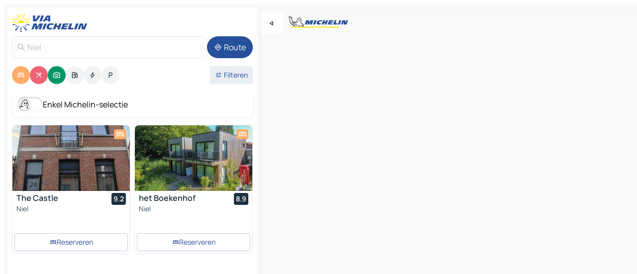

--- FILE ---
content_type: text/html
request_url: https://www.viamichelin.nl/kaarten-plattegronden/belgie/vlaams_gewest/antwerpen/niel-2845
body_size: 20359
content:
<!doctype html>
<html lang="nl">

<head>
	<meta charset="utf-8" />
	<meta name="viewport" content="width=device-width, initial-scale=1, maximum-scale=1, user-scalable=no" />
	<meta name="apple-itunes-app" content="app-id=443142682" />
	<!-- start app -->
	
		<link href="../../../../_app/immutable/assets/vnd.D6Q4K2v3.css" rel="stylesheet">
		<link href="../../../../_app/immutable/assets/lib.Cal4F3nj.css" rel="stylesheet">
		<link href="../../../../_app/immutable/assets/vnd.Dmjc78Y1.css" rel="stylesheet">
		<link href="../../../../_app/immutable/assets/0.C737XJuh.css" rel="stylesheet">
		<link href="../../../../_app/immutable/assets/2.DTvqgUuk.css" rel="stylesheet">
		<link href="../../../../_app/immutable/assets/10.C0zcU66-.css" rel="stylesheet"><!--1xg1a3p--><!--[!--><!--]--> <!--[--><!--[--><link rel="preconnect" href="https://q-xx.bstatic.com"/> <link rel="dns-prefetch" href="https://q-xx.bstatic.com"/><link rel="preconnect" href="https://map7.viamichelin.com"/> <link rel="dns-prefetch" href="https://map7.viamichelin.com"/><link rel="preconnect" href="https://map8.viamichelin.com"/> <link rel="dns-prefetch" href="https://map8.viamichelin.com"/><link rel="preconnect" href="https://map9.viamichelin.com"/> <link rel="dns-prefetch" href="https://map9.viamichelin.com"/><link rel="preconnect" href="https://sdk.privacy-center.org"/> <link rel="dns-prefetch" href="https://sdk.privacy-center.org"/><!--]--><!--]--> <!--[--><!--[--><link rel="prefetch" href="https://q-xx.bstatic.com/xdata/images/hotel/max320/608523450.jpg?k=f2719ff92be53fb3668e1bd62166a6fcfeb75813d0bce8c0ecd1cbed637ce986&amp;o=" as="image"/><link rel="prefetch" href="https://q-xx.bstatic.com/xdata/images/hotel/max320/722838198.jpg?k=7b9fa243eb777a0ddea086ef4f64c484a3cf059bd1253853d48cf94b679a51bd&amp;o=" as="image"/><!--]--><!--]--> <meta name="description" content="De MICHELIN kaart Niel: stadsplattegronden, wegenkaart en toeristische kaart Niel, met hotels, toeristische bezienswaardigheden en restaurants MICHELIN Niel"/> <meta property="og:type" content="website"/> <meta property="og:site_name" content="ViaMichelin"/> <!--[--><meta property="og:title" content="Kaart MICHELIN Niel - ViaMichelin"/><!--]--> <!--[--><meta property="og:description" content="De MICHELIN kaart Niel: stadsplattegronden, wegenkaart en toeristische kaart Niel, met hotels, toeristische bezienswaardigheden en restaurants MICHELIN Niel"/><!--]--> <!--[--><meta property="og:image" content="https://www.viamichelin.nl/_app/immutable/assets/logo-social.CPCa_Ogs.png"/><!--]--> <!--[!--><!--]--> <!--[--><link rel="alternate" href="https://www.viamichelin.at/karten-stadtplan/belgien/flamische_region/antwerpen/niel-2845" hreflang="de-at"/><link rel="alternate" href="https://fr.viamichelin.be/cartes-plans/belgique/region_flamande/anvers/niel-2845" hreflang="fr-be"/><link rel="alternate" href="https://nl.viamichelin.be/kaarten-plattegronden/belgie/vlaams_gewest/antwerpen/niel-2845" hreflang="nl-be"/><link rel="alternate" href="https://de.viamichelin.ch/karten-stadtplan/belgien/flamische_region/antwerpen/niel-2845" hreflang="de-ch"/><link rel="alternate" href="https://fr.viamichelin.ch/cartes-plans/belgique/region_flamande/anvers/niel-2845" hreflang="fr-ch"/><link rel="alternate" href="https://it.viamichelin.ch/mappe-piantine/belgio/regione_fiamminga/anversa/niel-2845" hreflang="it-ch"/><link rel="alternate" href="https://www.viamichelin.com/maps/belgium/flemish_region/antwerp/niel-2845" hreflang="en"/><link rel="alternate" href="https://www.viamichelin.de/karten-stadtplan/belgien/flamische_region/antwerpen/niel-2845" hreflang="de"/><link rel="alternate" href="https://www.viamichelin.es/mapas-planos/belgica/region_flamenca/amberes/niel-2845" hreflang="es"/><link rel="alternate" href="https://www.viamichelin.fr/cartes-plans/belgique/region_flamande/anvers/niel-2845" hreflang="fr"/><link rel="alternate" href="https://www.viamichelin.it/mappe-piantine/belgio/regione_fiamminga/anversa/niel-2845" hreflang="it"/><link rel="alternate" href="https://www.viamichelin.ie/maps/belgium/flemish_region/antwerp/niel-2845" hreflang="en-ie"/><link rel="alternate" href="https://www.viamichelin.pt/mapas-plantas/belgica/regiao_flamenga/antuerpia/niel-2845" hreflang="pt"/><link rel="alternate" href="https://www.viamichelin.co.uk/maps/belgium/flemish_region/antwerp/niel-2845" hreflang="en-gb"/><!--]--> <!--[!--><!--]--><!----><title>Kaart MICHELIN Niel - ViaMichelin</title>
	<!-- end app -->

	<meta name="google-site-verification" content="hHwVXejrnqrV8MDXsUGMikNBxcEE_t-WRv1_KzrNOI8" />

	<link rel="icon" href="../../../../favicon.png" />

	<!-- Start Consent -->
	<script nonce="TYIVtFPG1VUCrNUIYFimPQ==" id="spcloader" async fetchpriority="high" type="text/javascript"
		src="https://sdk.privacy-center.org/a1a55c7f-7f45-4e4b-80ac-b48e44c2fe99/loader.js?target=www.viamichelin.nl"></script>
	<script nonce="TYIVtFPG1VUCrNUIYFimPQ==" type="text/javascript" async>
			window.didomiOnReady = window.didomiOnReady || [];
			window.didomiEventListeners = window.didomiEventListeners || [];

			window.didomiEventListeners.push(
				{
					event: "notice.shown",
					listener() {
						const $link = document.querySelector(
							".didomi-notice-view-partners-link-in-text"
						);
						if (!$link) {
							return;
						}
						$link.removeAttribute("href");
						$link.addEventListener("click", () => {
							Didomi.preferences.show("vendors");
						});
					},
				},
				{
					event: "notice.clickagree",
					listener() {
						window.postMessage({ type: 'didomi_clickagree'})
					}
				}
			);

			window.didomiConfig = {
				user: {
					bots: {
						consentRequired: false,
					},
				},
				preferences: {
					showWhenConsentIsMissing: false,
				},
			};

			window.gdprAppliesGlobally = true;
			// prettier-ignore
			!function(){function t(e){if(!window.frames[e]){if(document.body&&document.body.firstChild){let a=document.body,n=document.createElement("iframe");n.style.display="none",n.name=e,n.title=e,a.insertBefore(n,a.firstChild)}else setTimeout(function(){t(e)},5)}}function e(t,e,a,n,i){function r(t,a,n,r){if("function"!=typeof n)return;window[e]||(window[e]=[]);let s=!1;i&&(s=i(t,r,n)),s||window[e].push({command:t,version:a,callback:n,parameter:r})}function s(e){if(!window[t]||!0!==window[t].stub||!e.data)return;let i="string"==typeof e.data,r;try{r=i?JSON.parse(e.data):e.data}catch(s){return}if(r[a]){let f=r[a];window[t](f.command,f.version,function(t,a){let r={};r[n]={returnValue:t,success:a,callId:f.callId},e.source.postMessage(i?JSON.stringify(r):r,"*")},f.parameter)}}r.stub=!0,r.stubVersion=2,"function"!=typeof window[t]&&(window[t]=r,window.addEventListener?window.addEventListener("message",s,!1):window.attachEvent("onmessage",s))}e("__uspapi","__uspapiBuffer","__uspapiCall","__uspapiReturn"),t("__uspapiLocator"),e("__tcfapi","__tcfapiBuffr","__tcl","__tcfapiReturn"),t("__tcfapiLocator")}();
		</script>
	<!-- End Consent -->

	<!-- Start Google tag manager -->
	<script src="https://www.googletagmanager.com/gtag/js?id=G-G2H4FT3KMC" defer type="didomi/javascript"
		nonce="TYIVtFPG1VUCrNUIYFimPQ==" fetchpriority="low"></script>
	<script nonce="TYIVtFPG1VUCrNUIYFimPQ==" type="text/javascript" defer>
			window.dataLayer = window.dataLayer || [];
			function gtag() {
				dataLayer.push(arguments);
			}
			gtag('js', new Date());
			gtag('config', 'G-G2H4FT3KMC', { send_page_view: false });
		</script>
	<!-- End Google tag manager -->
</head>

<body data-sveltekit-preload-data="hover" class="text-body">
	<div style="display: contents"><!--[--><!--[--><!----><!--[--><!--]--> <!--[--><!----><div class="main-container bg-neutral-weak homepage svelte-9k52vj" style="--bottomsheet-height-offset: -100px;"><div class="map svelte-9k52vj"><div class="h-full w-full md:shadow-smooth-block md:relative svelte-6wt9i2" data-testid="map-container"><!--[!--><!--]--></div><!----> <!--[--><div class="absolute top-4 left-0 size-11 z-ontop hidden md:block"><button type="button" class="btn-filled-white btn-md rd-l-0 min-w-max"><!--[!--><!--[--><!----><span class="flex w-max size-3.5"><!--[--><!----><span class="icon-arrow-back-left inline-block"><!----></span><!----><!--]--><!----></span><!----><!--]--> <!--[!--><!--]--> <!--[!--><!--]--><!--]--> <!--[!--><!--]--></button><!----></div><!--]--> <img src="/_app/immutable/assets/vm-logo-bib-michelin.Dd_LzvJh.svg" alt="Michelin" class="absolute left-14 top-6 md:block hidden z-hover" height="24" width="120"/> <img height="32" width="126" src="/_app/immutable/assets/vm-logo-large.BEgj6SJ1.svg" alt="ViaMichelin" class="absolute-center-x top-2 md:hidden z-hover"/></div> <!--[!--><!--]--> <div class="slot-container md:p-2 md:pr-0 md:h-dvh printable svelte-9k52vj"><div class="md:overflow-hidden md:rd-2 md:h-dvh max-h-full printable"><div class="slot-wrapper h-full scrollbar-thin printable md:bg-neutral-weakest svelte-9k52vj"><!--[!--><!--]--> <!--[--><!----><!--[--><!----><!--[!--><!----><div class="translate-slide-offset md:block svelte-5lb488" style="--slide-offset: 0px;"><img src="/_app/immutable/assets/vm-logo-bib-michelin.Dd_LzvJh.svg" alt="Michelin" class="absolute top-[var(--top)] right-[var(--right)] md:hidden" style="--top: -24px; --right: 8px;" height="24" width="120"/> <div><div><div class="searchtools w-full md:flex md:flex-wrap md:gap-4 md:bg-transparent md:px-2 md:pt-2 svelte-1kj4v11" data-testid="map-search-panel"><!--[!--><!--]--> <!--[!--><div class="hidden md:block w-full"><header role="banner" class="flex items-center w-full py-1 justify-between md:py-0"><!--[!--><!--[--><a href="../../../../" class="block py-1 pr-2 shrink-0" aria-label="Terug naar de startpagina" data-sveltekit-preload-data="tap"><img class="h-9 cover-left" src="/_app/immutable/assets/vm-logo-large.BEgj6SJ1.svg" alt="ViaMichelin" width="152" height="36"/></a><!--]--><!--]--> <!--[!--><!--[!--><!--]--><!--]--></header><!----></div><!--]--> <div class="flex gap-2 w-full md:p-0 md:bg-transparent border-coloredneutral-weakest rounded-full p-2"><div class="search relative w-full min-w-0  svelte-oeoh2d"><label for="address-search" class="text-sm"> <span class="input-container flex items-center p-2 w-full text-5 gap-1 rd-2 relative b-solid b-0.5 border-coloredneutral-weakest element-disabled bg-neutral-soft text-neutral svelte-xzp1b6"><!--[--><!----><span class="icon-search inline-block w-5 "><!----></span><!----><!--]--> <input type="text" id="address-search" class="input min-w-0 text-md text-coloredneutral b-0 flex-grow bg-transparent placeholder:text-neutral disabled:text-neutral svelte-xzp1b6" placeholder="Waar gaan we heen?" aria-label="Waar gaan we heen?" disabled autocomplete="off" value="Niel"/> <!--[!--><!--]--> <!--[!--><!--]--></span></label><!----> <ul class="results rd-2 absolute z-hover w-full m-0 mt-1 p-0 shadow-smooth-bottom-2 bg-neutral-weakest text-coloredneutral text-md svelte-oeoh2d" role="listbox" aria-label="Zoekresultaten"><!--[!--><!--]--><!----> <!--[!--><!--]--><!----> <!--[!--><!--[!--><!--]--><!--]--><!----></ul></div><!----> <!--[--><button type="button" aria-label="Route" class="btn-filled-primary btn-md z-infront rounded-full min-w-max"><!--[!--><!--[--><!----><span class="flex w-max"><!--[--><!----><span class="icon-directions inline-block"><!----></span><!----><!--]--><!----></span><!----><!--]--> <!--[--><span class="ml-1">Route</span><!--]--> <!--[!--><!--]--><!--]--> <!--[!--><!--]--></button><!--]--></div></div></div><!----></div></div> <div class="poi-container relative z-1 md:block bg-neutral-weakest md:bg-transparent block svelte-5lb488"><button type="button" class="handle relative w-full p-4 rd-2 b-0 grid place-items-center bg-transparent md:hidden" aria-label="Open het paneel" style="height: 40px;"><span class="rd-2 w-20 h-2 bg-base-15"></span></button><!----> <div class="mt-4"><div class="mb-2 px-2"><div class="flex justify-between flex-nowrap flex-row-reverse"><div class="grow-3 order-2"><div class="flex gap-1 flex-wrap" role="listbox" aria-multiselectable="true" aria-orientation="horizontal" aria-label="Bezienswaardigheden"><!--[--><!--[!--><button type="button" role="option" title="Zoek op Accommodatie" aria-selected="true" aria-label="Zoek op Accommodatie" class="whitespace-nowrap flex justify-center items-center text-md gap-1 b-0 cursor-pointer rounded-full p-2.5 bg-hotel text-neutral-weakest hover:bg-hotel-soft svelte-f2zwv4 aspect-ratio-1"><!--[!--><!--[--><!----><span class="flex w-max"><!--[--><!----><span class="icon-hotel inline-block"><!----></span><!----><!--]--><!----></span><!----><!--]--> <!--[!--><!--]--> <!--[!--><!--]--><!--]--></button><!--]--><!--[!--><button type="button" role="option" title="Zoek op Restaurants" aria-selected="true" aria-label="Zoek op Restaurants" class="whitespace-nowrap flex justify-center items-center text-md gap-1 b-0 cursor-pointer rounded-full p-2.5 bg-restaurant text-neutral-weakest hover:bg-restaurant-soft svelte-f2zwv4 aspect-ratio-1"><!--[!--><!--[--><!----><span class="flex w-max"><!--[--><!----><span class="icon-restaurant inline-block"><!----></span><!----><!--]--><!----></span><!----><!--]--> <!--[!--><!--]--> <!--[!--><!--]--><!--]--></button><!--]--><!--[!--><button type="button" role="option" title="Zoek op Toerisme" aria-selected="true" aria-label="Zoek op Toerisme" class="whitespace-nowrap flex justify-center items-center text-md gap-1 b-0 cursor-pointer rounded-full p-2.5 bg-tourism text-neutral-weakest hover:bg-tourism-soft svelte-f2zwv4 aspect-ratio-1"><!--[!--><!--[--><!----><span class="flex w-max"><!--[--><!----><span class="icon-tourism inline-block"><!----></span><!----><!--]--><!----></span><!----><!--]--> <!--[!--><!--]--> <!--[!--><!--]--><!--]--></button><!--]--><!--[!--><button type="button" role="option" title="Zoek op Tankstations" aria-selected="false" aria-label="Zoek op Tankstations" class="whitespace-nowrap flex justify-center items-center text-md gap-1 b-0 cursor-pointer rounded-full p-2.5 bg-neutral-soft hover:bg-coloredneutral-weak text-coloredneutral svelte-f2zwv4 aspect-ratio-1"><!--[!--><!--[--><!----><span class="flex w-max"><!--[--><!----><span class="icon-energy-pump inline-block"><!----></span><!----><!--]--><!----></span><!----><!--]--> <!--[!--><!--]--> <!--[!--><!--]--><!--]--></button><!--]--><!--[!--><button type="button" role="option" title="Zoek op Auto-laadpunten" aria-selected="false" aria-label="Zoek op Auto-laadpunten" class="whitespace-nowrap flex justify-center items-center text-md gap-1 b-0 cursor-pointer rounded-full p-2.5 bg-neutral-soft hover:bg-coloredneutral-weak text-coloredneutral svelte-f2zwv4 aspect-ratio-1"><!--[!--><!--[--><!----><span class="flex w-max"><!--[--><!----><span class="icon-flash inline-block"><!----></span><!----><!--]--><!----></span><!----><!--]--> <!--[!--><!--]--> <!--[!--><!--]--><!--]--></button><!--]--><!--[!--><button type="button" role="option" title="Zoek op Parkings" aria-selected="false" aria-label="Zoek op Parkings" class="whitespace-nowrap flex justify-center items-center text-md gap-1 b-0 cursor-pointer rounded-full p-2.5 bg-neutral-soft hover:bg-coloredneutral-weak text-coloredneutral svelte-f2zwv4 aspect-ratio-1"><!--[!--><!--[--><!----><span class="flex w-max"><!--[--><!----><span class="icon-parking inline-block"><!----></span><!----><!--]--><!----></span><!----><!--]--> <!--[!--><!--]--> <!--[!--><!--]--><!--]--></button><!--]--><!--]--></div><!----></div> <!--[--><div class="ml-2 relative order-1"><button type="button" aria-label="Open filters" class="btn-filled-light btn-sm relative filter-button min-w-max"><!--[!--><!--[--><!----><span class="flex w-max"><!--[--><!----><span class="icon-tune inline-block"><!----></span><!----><!--]--><!----></span><!----><!--]--> <!--[--><span class="ml-1">Filteren</span><!--]--> <!--[!--><!--]--><!--]--> <!--[--><!--[!--><!--]--><!----><!--]--></button><!----></div><!--]--></div> <div class="date-range-picker-container min-w-0 w-full order--1 mt-2"><div class="flex items-start gap-2"><!--[!--><!--]--></div></div></div><!----> <!--[--><div class="bg-neutral-weakest p-2 rd-2 flex flex-col mb-4 mx-2 shadow-smooth-block"><label for="only-michelin-switch" class="flex p-0.5 items-center gap-2 max-w-max cursor-pointer"><input id="only-michelin-switch" type="checkbox" role="switch" class="sr-only"/> <span class="rounded-full w-13 h-7.5 transition-colors shadow-michelin-switch bg-base-0"><!----><span class="icon-bib-signature inline-block transition-transform p-3.9 translate-x-none"><!----></span><!----><!----></span> <span class="select-none">Enkel Michelin-selectie</span></label><!----></div><!--]--> <!--[--><ul data-testid="poilist" class="container m-0 px-2 grid svelte-1qh5ik5"><!--[!--><!--[--><!--[!--><!--[!--><!----><!--[--><!----><li data-testid="poi-card-0" data-category="hotel" class="poi-card lg grid text-body border-coloredneutral-weakest bg-neutral-weakest hover:border-transparent border-1 border-solid rd-2 relative with-shadow vertical svelte-1ci3g67" role="none"><a href="/kaarten-plattegronden/hotels/poi/niel-2845-32cb2579?bounds=4.3082152~51.095195~4.3632531~51.1159911&amp;itinerary=&amp;poiCategories=7&amp;selectedAddress=%7B%22address%22%3A%22Niel%22%2C%22city%22%3A%22Niel%22%2C%22coordinates%22%3A%7B%22lat%22%3A51.1095397%2C%22lng%22%3A4.3273486%7D%2C%22countryCode%22%3A%22BEL%22%2C%22region%22%3A%22Vlaams+Gewest%22%2C%22zipCode%22%3A%222845%22%2C%22entityType%22%3A%22CITY%22%2C%22boundsSync%22%3Atrue%7D&amp;withCaravan=false" class="decoration-none flex flex-col " data-sveltekit-preload-data="tap"><!--[--><!----><div data-testid="poi-card-hero" class="poi-card-hero group grid w-full h-full max-h-132px p-0 m-0 overflow-hidden vertical svelte-1wnh944"><!--[!--><!--[--><!----><div class="container-carousel w-full relative cursor-pointer full carousel h-full max-h-132px w-full grid-area-[1/-1] overflow-hidden svelte-w1l4d7" role="region" aria-roledescription="carousel" aria-label="Afbeeldingencarrousel voor The Castle"><!--[!--><!--]--> <div class="h-auto"><button type="button" aria-label="Bekijk vorige inhoud" aria-hidden="true" class="btn-ghost-white btn-md left-arrow-container absolute left-0 hidden poi-card-hero-controls min-w-max"><!--[!--><!--[--><!----><span class="flex w-max"><!--[--><!----><span class="icon-chevron-left inline-block"><!----></span><!----><!--]--><!----></span><!----><!--]--> <!--[!--><!--]--> <!--[!--><!--]--><!--]--> <!--[!--><!--]--></button><!----> <ul class="carousel flex h-100% overflow-x-scroll m-0 p-0 list-none bg-neutral-weakest rd-tr-2 rd-tl-2 h-full w-full svelte-w1l4d7" aria-roledescription="slide" role="group" aria-label="1 afbeelding op 10"><!--[--><li class="img-container items-center flex grow-0 shrink-0 justify-center w-full svelte-w1l4d7"><figure class="img-wrapper w-full m-0 p-0 h-full overflow-hidden"><!--[!--><img decoding="sync" src="https://q-xx.bstatic.com/xdata/images/hotel/max320/608523450.jpg?k=f2719ff92be53fb3668e1bd62166a6fcfeb75813d0bce8c0ecd1cbed637ce986&amp;o=" alt="The Castle - 0" class="h-full w-full" srcset="https://q-xx.bstatic.com/xdata/images/hotel/max160/608523450.jpg?k=f2719ff92be53fb3668e1bd62166a6fcfeb75813d0bce8c0ecd1cbed637ce986&amp;o= 160w, https://q-xx.bstatic.com/xdata/images/hotel/max320/608523450.jpg?k=f2719ff92be53fb3668e1bd62166a6fcfeb75813d0bce8c0ecd1cbed637ce986&amp;o= 320w, https://q-xx.bstatic.com/xdata/images/hotel/max640/608523450.jpg?k=f2719ff92be53fb3668e1bd62166a6fcfeb75813d0bce8c0ecd1cbed637ce986&amp;o= 640w, https://q-xx.bstatic.com/xdata/images/hotel/max960/608523450.jpg?k=f2719ff92be53fb3668e1bd62166a6fcfeb75813d0bce8c0ecd1cbed637ce986&amp;o= 960w, https://q-xx.bstatic.com/xdata/images/hotel/max1280/608523450.jpg?k=f2719ff92be53fb3668e1bd62166a6fcfeb75813d0bce8c0ecd1cbed637ce986&amp;o= 1280w, https://q-xx.bstatic.com/xdata/images/hotel/max1920/608523450.jpg?k=f2719ff92be53fb3668e1bd62166a6fcfeb75813d0bce8c0ecd1cbed637ce986&amp;o= 1920w" sizes="320px" style="width: 260px; height: 132px; object-fit: cover;" onerror="this.__e=event"/><!----> <!--[!--><!--]--><!--]--></figure></li><li class="img-container items-center flex grow-0 shrink-0 justify-center w-full svelte-w1l4d7"><figure class="img-wrapper w-full m-0 p-0 h-full overflow-hidden"><!--[!--><img decoding="sync" src="https://q-xx.bstatic.com/xdata/images/hotel/max320/608523522.jpg?k=c5014f276463b0a58dbf16000043ba49dd1c581d2aed9d661682d836c375bf57&amp;o=" alt="The Castle - 1" class="h-full w-full" srcset="https://q-xx.bstatic.com/xdata/images/hotel/max160/608523522.jpg?k=c5014f276463b0a58dbf16000043ba49dd1c581d2aed9d661682d836c375bf57&amp;o= 160w, https://q-xx.bstatic.com/xdata/images/hotel/max320/608523522.jpg?k=c5014f276463b0a58dbf16000043ba49dd1c581d2aed9d661682d836c375bf57&amp;o= 320w, https://q-xx.bstatic.com/xdata/images/hotel/max640/608523522.jpg?k=c5014f276463b0a58dbf16000043ba49dd1c581d2aed9d661682d836c375bf57&amp;o= 640w, https://q-xx.bstatic.com/xdata/images/hotel/max960/608523522.jpg?k=c5014f276463b0a58dbf16000043ba49dd1c581d2aed9d661682d836c375bf57&amp;o= 960w, https://q-xx.bstatic.com/xdata/images/hotel/max1280/608523522.jpg?k=c5014f276463b0a58dbf16000043ba49dd1c581d2aed9d661682d836c375bf57&amp;o= 1280w, https://q-xx.bstatic.com/xdata/images/hotel/max1920/608523522.jpg?k=c5014f276463b0a58dbf16000043ba49dd1c581d2aed9d661682d836c375bf57&amp;o= 1920w" sizes="320px" style="width: 260px; height: 132px; object-fit: cover;" onerror="this.__e=event"/><!----> <!--[!--><!--]--><!--]--></figure></li><li class="img-container items-center flex grow-0 shrink-0 justify-center w-full svelte-w1l4d7"><figure class="img-wrapper w-full m-0 p-0 h-full overflow-hidden"><!--[!--><img loading="lazy" decoding="async" src="https://q-xx.bstatic.com/xdata/images/hotel/max320/608523514.jpg?k=51cb4ffcb282a0fe2bd862717f94eb4f1d24deabe7d14dedf3f28716757a8b57&amp;o=" alt="The Castle - 2" class="h-full w-full" srcset="https://q-xx.bstatic.com/xdata/images/hotel/max160/608523514.jpg?k=51cb4ffcb282a0fe2bd862717f94eb4f1d24deabe7d14dedf3f28716757a8b57&amp;o= 160w, https://q-xx.bstatic.com/xdata/images/hotel/max320/608523514.jpg?k=51cb4ffcb282a0fe2bd862717f94eb4f1d24deabe7d14dedf3f28716757a8b57&amp;o= 320w, https://q-xx.bstatic.com/xdata/images/hotel/max640/608523514.jpg?k=51cb4ffcb282a0fe2bd862717f94eb4f1d24deabe7d14dedf3f28716757a8b57&amp;o= 640w, https://q-xx.bstatic.com/xdata/images/hotel/max960/608523514.jpg?k=51cb4ffcb282a0fe2bd862717f94eb4f1d24deabe7d14dedf3f28716757a8b57&amp;o= 960w, https://q-xx.bstatic.com/xdata/images/hotel/max1280/608523514.jpg?k=51cb4ffcb282a0fe2bd862717f94eb4f1d24deabe7d14dedf3f28716757a8b57&amp;o= 1280w, https://q-xx.bstatic.com/xdata/images/hotel/max1920/608523514.jpg?k=51cb4ffcb282a0fe2bd862717f94eb4f1d24deabe7d14dedf3f28716757a8b57&amp;o= 1920w" sizes="320px" style="width: 260px; height: 132px; object-fit: cover;" onerror="this.__e=event"/><!----> <!--[!--><!--]--><!--]--></figure></li><li class="img-container items-center flex grow-0 shrink-0 justify-center w-full svelte-w1l4d7"><figure class="img-wrapper w-full m-0 p-0 h-full overflow-hidden"><!--[!--><img loading="lazy" decoding="async" src="https://q-xx.bstatic.com/xdata/images/hotel/max320/608523502.jpg?k=628e2b1ae92e007098e4b8c844cad8943878095eaee5f0f7a53edfbf927341dc&amp;o=" alt="The Castle - 3" class="h-full w-full" srcset="https://q-xx.bstatic.com/xdata/images/hotel/max160/608523502.jpg?k=628e2b1ae92e007098e4b8c844cad8943878095eaee5f0f7a53edfbf927341dc&amp;o= 160w, https://q-xx.bstatic.com/xdata/images/hotel/max320/608523502.jpg?k=628e2b1ae92e007098e4b8c844cad8943878095eaee5f0f7a53edfbf927341dc&amp;o= 320w, https://q-xx.bstatic.com/xdata/images/hotel/max640/608523502.jpg?k=628e2b1ae92e007098e4b8c844cad8943878095eaee5f0f7a53edfbf927341dc&amp;o= 640w, https://q-xx.bstatic.com/xdata/images/hotel/max960/608523502.jpg?k=628e2b1ae92e007098e4b8c844cad8943878095eaee5f0f7a53edfbf927341dc&amp;o= 960w, https://q-xx.bstatic.com/xdata/images/hotel/max1280/608523502.jpg?k=628e2b1ae92e007098e4b8c844cad8943878095eaee5f0f7a53edfbf927341dc&amp;o= 1280w, https://q-xx.bstatic.com/xdata/images/hotel/max1920/608523502.jpg?k=628e2b1ae92e007098e4b8c844cad8943878095eaee5f0f7a53edfbf927341dc&amp;o= 1920w" sizes="320px" style="width: 260px; height: 132px; object-fit: cover;" onerror="this.__e=event"/><!----> <!--[!--><!--]--><!--]--></figure></li><li class="img-container items-center flex grow-0 shrink-0 justify-center w-full svelte-w1l4d7"><figure class="img-wrapper w-full m-0 p-0 h-full overflow-hidden"><!--[!--><img loading="lazy" decoding="async" src="https://q-xx.bstatic.com/xdata/images/hotel/max320/608523499.jpg?k=5c41397469d645cba13c4092edffcd61e46d887e61530dd8dd6f7ed1a8066bc3&amp;o=" alt="The Castle - 4" class="h-full w-full" srcset="https://q-xx.bstatic.com/xdata/images/hotel/max160/608523499.jpg?k=5c41397469d645cba13c4092edffcd61e46d887e61530dd8dd6f7ed1a8066bc3&amp;o= 160w, https://q-xx.bstatic.com/xdata/images/hotel/max320/608523499.jpg?k=5c41397469d645cba13c4092edffcd61e46d887e61530dd8dd6f7ed1a8066bc3&amp;o= 320w, https://q-xx.bstatic.com/xdata/images/hotel/max640/608523499.jpg?k=5c41397469d645cba13c4092edffcd61e46d887e61530dd8dd6f7ed1a8066bc3&amp;o= 640w, https://q-xx.bstatic.com/xdata/images/hotel/max960/608523499.jpg?k=5c41397469d645cba13c4092edffcd61e46d887e61530dd8dd6f7ed1a8066bc3&amp;o= 960w, https://q-xx.bstatic.com/xdata/images/hotel/max1280/608523499.jpg?k=5c41397469d645cba13c4092edffcd61e46d887e61530dd8dd6f7ed1a8066bc3&amp;o= 1280w, https://q-xx.bstatic.com/xdata/images/hotel/max1920/608523499.jpg?k=5c41397469d645cba13c4092edffcd61e46d887e61530dd8dd6f7ed1a8066bc3&amp;o= 1920w" sizes="320px" style="width: 260px; height: 132px; object-fit: cover;" onerror="this.__e=event"/><!----> <!--[!--><!--]--><!--]--></figure></li><li class="img-container items-center flex grow-0 shrink-0 justify-center w-full svelte-w1l4d7"><figure class="img-wrapper w-full m-0 p-0 h-full overflow-hidden"><!--[!--><img loading="lazy" decoding="async" src="https://q-xx.bstatic.com/xdata/images/hotel/max320/608932019.jpg?k=9f6087472ddc406e9df1484c3358ce6fbaf9f839b100757073ecd795bd3b690f&amp;o=" alt="The Castle - 5" class="h-full w-full" srcset="https://q-xx.bstatic.com/xdata/images/hotel/max160/608932019.jpg?k=9f6087472ddc406e9df1484c3358ce6fbaf9f839b100757073ecd795bd3b690f&amp;o= 160w, https://q-xx.bstatic.com/xdata/images/hotel/max320/608932019.jpg?k=9f6087472ddc406e9df1484c3358ce6fbaf9f839b100757073ecd795bd3b690f&amp;o= 320w, https://q-xx.bstatic.com/xdata/images/hotel/max640/608932019.jpg?k=9f6087472ddc406e9df1484c3358ce6fbaf9f839b100757073ecd795bd3b690f&amp;o= 640w, https://q-xx.bstatic.com/xdata/images/hotel/max960/608932019.jpg?k=9f6087472ddc406e9df1484c3358ce6fbaf9f839b100757073ecd795bd3b690f&amp;o= 960w, https://q-xx.bstatic.com/xdata/images/hotel/max1280/608932019.jpg?k=9f6087472ddc406e9df1484c3358ce6fbaf9f839b100757073ecd795bd3b690f&amp;o= 1280w, https://q-xx.bstatic.com/xdata/images/hotel/max1920/608932019.jpg?k=9f6087472ddc406e9df1484c3358ce6fbaf9f839b100757073ecd795bd3b690f&amp;o= 1920w" sizes="320px" style="width: 260px; height: 132px; object-fit: cover;" onerror="this.__e=event"/><!----> <!--[!--><!--]--><!--]--></figure></li><li class="img-container items-center flex grow-0 shrink-0 justify-center w-full svelte-w1l4d7"><figure class="img-wrapper w-full m-0 p-0 h-full overflow-hidden"><!--[!--><img loading="lazy" decoding="async" src="https://q-xx.bstatic.com/xdata/images/hotel/max320/609528883.jpg?k=d66fcad85e53965f477b569040c96448a0a39954aa6d9fc8f636e5e620ae6cac&amp;o=" alt="The Castle - 6" class="h-full w-full" srcset="https://q-xx.bstatic.com/xdata/images/hotel/max160/609528883.jpg?k=d66fcad85e53965f477b569040c96448a0a39954aa6d9fc8f636e5e620ae6cac&amp;o= 160w, https://q-xx.bstatic.com/xdata/images/hotel/max320/609528883.jpg?k=d66fcad85e53965f477b569040c96448a0a39954aa6d9fc8f636e5e620ae6cac&amp;o= 320w, https://q-xx.bstatic.com/xdata/images/hotel/max640/609528883.jpg?k=d66fcad85e53965f477b569040c96448a0a39954aa6d9fc8f636e5e620ae6cac&amp;o= 640w, https://q-xx.bstatic.com/xdata/images/hotel/max960/609528883.jpg?k=d66fcad85e53965f477b569040c96448a0a39954aa6d9fc8f636e5e620ae6cac&amp;o= 960w, https://q-xx.bstatic.com/xdata/images/hotel/max1280/609528883.jpg?k=d66fcad85e53965f477b569040c96448a0a39954aa6d9fc8f636e5e620ae6cac&amp;o= 1280w, https://q-xx.bstatic.com/xdata/images/hotel/max1920/609528883.jpg?k=d66fcad85e53965f477b569040c96448a0a39954aa6d9fc8f636e5e620ae6cac&amp;o= 1920w" sizes="320px" style="width: 260px; height: 132px; object-fit: cover;" onerror="this.__e=event"/><!----> <!--[!--><!--]--><!--]--></figure></li><li class="img-container items-center flex grow-0 shrink-0 justify-center w-full svelte-w1l4d7"><figure class="img-wrapper w-full m-0 p-0 h-full overflow-hidden"><!--[!--><img loading="lazy" decoding="async" src="https://q-xx.bstatic.com/xdata/images/hotel/max320/609528957.jpg?k=8c4b2f16d707824faf93a8c285513fc124f050254e68c23cd91ad5529862764f&amp;o=" alt="The Castle - 7" class="h-full w-full" srcset="https://q-xx.bstatic.com/xdata/images/hotel/max160/609528957.jpg?k=8c4b2f16d707824faf93a8c285513fc124f050254e68c23cd91ad5529862764f&amp;o= 160w, https://q-xx.bstatic.com/xdata/images/hotel/max320/609528957.jpg?k=8c4b2f16d707824faf93a8c285513fc124f050254e68c23cd91ad5529862764f&amp;o= 320w, https://q-xx.bstatic.com/xdata/images/hotel/max640/609528957.jpg?k=8c4b2f16d707824faf93a8c285513fc124f050254e68c23cd91ad5529862764f&amp;o= 640w, https://q-xx.bstatic.com/xdata/images/hotel/max960/609528957.jpg?k=8c4b2f16d707824faf93a8c285513fc124f050254e68c23cd91ad5529862764f&amp;o= 960w, https://q-xx.bstatic.com/xdata/images/hotel/max1280/609528957.jpg?k=8c4b2f16d707824faf93a8c285513fc124f050254e68c23cd91ad5529862764f&amp;o= 1280w, https://q-xx.bstatic.com/xdata/images/hotel/max1920/609528957.jpg?k=8c4b2f16d707824faf93a8c285513fc124f050254e68c23cd91ad5529862764f&amp;o= 1920w" sizes="320px" style="width: 260px; height: 132px; object-fit: cover;" onerror="this.__e=event"/><!----> <!--[!--><!--]--><!--]--></figure></li><li class="img-container items-center flex grow-0 shrink-0 justify-center w-full svelte-w1l4d7"><figure class="img-wrapper w-full m-0 p-0 h-full overflow-hidden"><!--[!--><img loading="lazy" decoding="async" src="https://q-xx.bstatic.com/xdata/images/hotel/max320/690897982.jpg?k=425304dae9ba5e300c2aea502bd6d93433373932bd80cbccb4b94cfe770cac08&amp;o=" alt="The Castle - 8" class="h-full w-full" srcset="https://q-xx.bstatic.com/xdata/images/hotel/max160/690897982.jpg?k=425304dae9ba5e300c2aea502bd6d93433373932bd80cbccb4b94cfe770cac08&amp;o= 160w, https://q-xx.bstatic.com/xdata/images/hotel/max320/690897982.jpg?k=425304dae9ba5e300c2aea502bd6d93433373932bd80cbccb4b94cfe770cac08&amp;o= 320w, https://q-xx.bstatic.com/xdata/images/hotel/max640/690897982.jpg?k=425304dae9ba5e300c2aea502bd6d93433373932bd80cbccb4b94cfe770cac08&amp;o= 640w, https://q-xx.bstatic.com/xdata/images/hotel/max960/690897982.jpg?k=425304dae9ba5e300c2aea502bd6d93433373932bd80cbccb4b94cfe770cac08&amp;o= 960w, https://q-xx.bstatic.com/xdata/images/hotel/max1280/690897982.jpg?k=425304dae9ba5e300c2aea502bd6d93433373932bd80cbccb4b94cfe770cac08&amp;o= 1280w, https://q-xx.bstatic.com/xdata/images/hotel/max1920/690897982.jpg?k=425304dae9ba5e300c2aea502bd6d93433373932bd80cbccb4b94cfe770cac08&amp;o= 1920w" sizes="320px" style="width: 260px; height: 132px; object-fit: cover;" onerror="this.__e=event"/><!----> <!--[!--><!--]--><!--]--></figure></li><li class="img-container items-center flex grow-0 shrink-0 justify-center w-full svelte-w1l4d7"><figure class="img-wrapper w-full m-0 p-0 h-full overflow-hidden"><!--[!--><img loading="lazy" decoding="async" src="https://q-xx.bstatic.com/xdata/images/hotel/max320/690898212.jpg?k=52dede1cebeeabc22757a26e763c10e1e1e0a23a6cbe04c02e05675df08b17e8&amp;o=" alt="The Castle - 9" class="h-full w-full" srcset="https://q-xx.bstatic.com/xdata/images/hotel/max160/690898212.jpg?k=52dede1cebeeabc22757a26e763c10e1e1e0a23a6cbe04c02e05675df08b17e8&amp;o= 160w, https://q-xx.bstatic.com/xdata/images/hotel/max320/690898212.jpg?k=52dede1cebeeabc22757a26e763c10e1e1e0a23a6cbe04c02e05675df08b17e8&amp;o= 320w, https://q-xx.bstatic.com/xdata/images/hotel/max640/690898212.jpg?k=52dede1cebeeabc22757a26e763c10e1e1e0a23a6cbe04c02e05675df08b17e8&amp;o= 640w, https://q-xx.bstatic.com/xdata/images/hotel/max960/690898212.jpg?k=52dede1cebeeabc22757a26e763c10e1e1e0a23a6cbe04c02e05675df08b17e8&amp;o= 960w, https://q-xx.bstatic.com/xdata/images/hotel/max1280/690898212.jpg?k=52dede1cebeeabc22757a26e763c10e1e1e0a23a6cbe04c02e05675df08b17e8&amp;o= 1280w, https://q-xx.bstatic.com/xdata/images/hotel/max1920/690898212.jpg?k=52dede1cebeeabc22757a26e763c10e1e1e0a23a6cbe04c02e05675df08b17e8&amp;o= 1920w" sizes="320px" style="width: 260px; height: 132px; object-fit: cover;" onerror="this.__e=event"/><!----> <!--[!--><!--]--><!--]--></figure></li><!--]--></ul> <!--[!--><!--]--> <button type="button" aria-label="Volgende inhoud bekijken" aria-hidden="false" class="btn-ghost-white btn-md right-arrow-container absolute right-0 hidden md:block poi-card-hero-controls min-w-max"><!--[!--><!--[--><!----><span class="flex w-max"><!--[--><!----><span class="icon-chevron-right inline-block"><!----></span><!----><!--]--><!----></span><!----><!--]--> <!--[!--><!--]--> <!--[!--><!--]--><!--]--> <!--[!--><!--]--></button><!----></div><!----></div><!----><!--]--><!--]--> <!--[--><div class="opacity-container relative self-start justify-self-end grid-area-[1/-1] p-2 group-has-hover:opacity-0 group-has-[.no-hover]:opacity-100 svelte-1wnh944"><div class="flex items-center justify-center w-max shrink-0  rd-1 p-0.75 bg-hotel text-neutral-weakest gap-0.5 max-h-5 svelte-snfjjm"><!--[!--><!--[!--><!--[!--><!--]--> <!--[!--><!--]--> <!--[--><!----><div class="flex w-max text-4.5"><!--[--><!----><div class="icon-hotel inline-block"><!----></div><!----><!--]--><!----></div><!----><!--]--><!--]--><!--]--></div><!----></div><!--]--> <!--[--><div class="opacity-container relative self-end grid-area-[1/-1] p-2 group-has-hover:opacity-0 group-has-[.no-hover]:opacity-100 svelte-1wnh944"><!--[!--><!--]--><!----></div><!--]--><!----></div><!----><!--]--> <div class="pt-1 px-2 pb-0 grid h-max"><!--[--><!--[--><!--[--><div class="inline-flex justify-between w-full min-w-0 text-body text-md font-600 gap-x-0.5 text-coloredneutral"><span data-testid="card-title" class="pb-0.5 clamp-lines-2">The Castle</span> <!--[--><div class="flex items-center justify-center w-max shrink-0  rd-1 py-0.5 px-1 bg-coloredneutral text-neutral-weakest h-6 min-w-6 font-600 text-sm svelte-snfjjm"><!--[!--><!--[!--><!--[!--><!--]--> <!--[--><span>9.2</span><!--]--> <!--[!--><!--]--><!--]--><!--]--></div><!--]--></div><!--]--><!--]--> <!--[!--><!--]--> <!--[--><span class="truncate font-400 text-sm text-coloredneutral-soft p-be-1px">Niel</span><!--]--> <!--[!--><!--]--> <!--[!--><!--]--> <!--[!--><!--]--> <!--[!--><!--]--><!--]--></div><!----></a> <div class="button-wrapper p-1 p-bs-3px"><!--[!--><!--[!--><!--[--><!----><span role="link" tabindex="0" data-testid="poi-card-book-button" data-o="[base64]" class="obfuscated inline-block flex items-center gap-2 min-w-max btn-outline-light btn-sm"><!--[--><!--[--><!----><div class="flex w-max"><!--[--><!----><div aria-label="Reserveren The Castle" class="icon-hotel inline-block"><!----></div><!----><!--]--><!----></div><!----><!--]--> <!--[--><span>Reserveren</span><!--]--> <!--[!--><!--]--><!--]--><!----><!----></span><!----><!--]--><!--]--><!--]--></div><!----><!----></li><!----><!--]--><!----><!--]--><!--]--><!--[!--><!--[!--><!----><!--[--><!----><li data-testid="poi-card-1" data-category="hotel" class="poi-card lg grid text-body border-coloredneutral-weakest bg-neutral-weakest hover:border-transparent border-1 border-solid rd-2 relative with-shadow vertical svelte-1ci3g67" role="none"><a href="/kaarten-plattegronden/hotels/poi/niel-2845-3a61c735?bounds=4.3082152~51.095195~4.3632531~51.1159911&amp;itinerary=&amp;poiCategories=7&amp;selectedAddress=%7B%22address%22%3A%22Niel%22%2C%22city%22%3A%22Niel%22%2C%22coordinates%22%3A%7B%22lat%22%3A51.1095397%2C%22lng%22%3A4.3273486%7D%2C%22countryCode%22%3A%22BEL%22%2C%22region%22%3A%22Vlaams+Gewest%22%2C%22zipCode%22%3A%222845%22%2C%22entityType%22%3A%22CITY%22%2C%22boundsSync%22%3Atrue%7D&amp;withCaravan=false" class="decoration-none flex flex-col " data-sveltekit-preload-data="tap"><!--[--><!----><div data-testid="poi-card-hero" class="poi-card-hero group grid w-full h-full max-h-132px p-0 m-0 overflow-hidden vertical svelte-1wnh944"><!--[!--><!--[--><!----><div class="container-carousel w-full relative cursor-pointer full carousel h-full max-h-132px w-full grid-area-[1/-1] overflow-hidden svelte-w1l4d7" role="region" aria-roledescription="carousel" aria-label="Afbeeldingencarrousel voor het Boekenhof"><!--[!--><!--]--> <div class="h-auto"><button type="button" aria-label="Bekijk vorige inhoud" aria-hidden="true" class="btn-ghost-white btn-md left-arrow-container absolute left-0 hidden poi-card-hero-controls min-w-max"><!--[!--><!--[--><!----><span class="flex w-max"><!--[--><!----><span class="icon-chevron-left inline-block"><!----></span><!----><!--]--><!----></span><!----><!--]--> <!--[!--><!--]--> <!--[!--><!--]--><!--]--> <!--[!--><!--]--></button><!----> <ul class="carousel flex h-100% overflow-x-scroll m-0 p-0 list-none bg-neutral-weakest rd-tr-2 rd-tl-2 h-full w-full svelte-w1l4d7" aria-roledescription="slide" role="group" aria-label="1 afbeelding op 10"><!--[--><li class="img-container items-center flex grow-0 shrink-0 justify-center w-full svelte-w1l4d7"><figure class="img-wrapper w-full m-0 p-0 h-full overflow-hidden"><!--[!--><img decoding="sync" src="https://q-xx.bstatic.com/xdata/images/hotel/max320/722838198.jpg?k=7b9fa243eb777a0ddea086ef4f64c484a3cf059bd1253853d48cf94b679a51bd&amp;o=" alt="het Boekenhof - 0" class="h-full w-full" srcset="https://q-xx.bstatic.com/xdata/images/hotel/max160/722838198.jpg?k=7b9fa243eb777a0ddea086ef4f64c484a3cf059bd1253853d48cf94b679a51bd&amp;o= 160w, https://q-xx.bstatic.com/xdata/images/hotel/max320/722838198.jpg?k=7b9fa243eb777a0ddea086ef4f64c484a3cf059bd1253853d48cf94b679a51bd&amp;o= 320w, https://q-xx.bstatic.com/xdata/images/hotel/max640/722838198.jpg?k=7b9fa243eb777a0ddea086ef4f64c484a3cf059bd1253853d48cf94b679a51bd&amp;o= 640w, https://q-xx.bstatic.com/xdata/images/hotel/max960/722838198.jpg?k=7b9fa243eb777a0ddea086ef4f64c484a3cf059bd1253853d48cf94b679a51bd&amp;o= 960w, https://q-xx.bstatic.com/xdata/images/hotel/max1280/722838198.jpg?k=7b9fa243eb777a0ddea086ef4f64c484a3cf059bd1253853d48cf94b679a51bd&amp;o= 1280w, https://q-xx.bstatic.com/xdata/images/hotel/max1920/722838198.jpg?k=7b9fa243eb777a0ddea086ef4f64c484a3cf059bd1253853d48cf94b679a51bd&amp;o= 1920w" sizes="320px" style="width: 260px; height: 132px; object-fit: cover;" onerror="this.__e=event"/><!----> <!--[!--><!--]--><!--]--></figure></li><li class="img-container items-center flex grow-0 shrink-0 justify-center w-full svelte-w1l4d7"><figure class="img-wrapper w-full m-0 p-0 h-full overflow-hidden"><!--[!--><img decoding="sync" src="https://q-xx.bstatic.com/xdata/images/hotel/max320/722838210.jpg?k=f8e8a94941032a9a619ec17a656ef1d7a27013b4968ab69f770480fdc316aa31&amp;o=" alt="het Boekenhof - 1" class="h-full w-full" srcset="https://q-xx.bstatic.com/xdata/images/hotel/max160/722838210.jpg?k=f8e8a94941032a9a619ec17a656ef1d7a27013b4968ab69f770480fdc316aa31&amp;o= 160w, https://q-xx.bstatic.com/xdata/images/hotel/max320/722838210.jpg?k=f8e8a94941032a9a619ec17a656ef1d7a27013b4968ab69f770480fdc316aa31&amp;o= 320w, https://q-xx.bstatic.com/xdata/images/hotel/max640/722838210.jpg?k=f8e8a94941032a9a619ec17a656ef1d7a27013b4968ab69f770480fdc316aa31&amp;o= 640w, https://q-xx.bstatic.com/xdata/images/hotel/max960/722838210.jpg?k=f8e8a94941032a9a619ec17a656ef1d7a27013b4968ab69f770480fdc316aa31&amp;o= 960w, https://q-xx.bstatic.com/xdata/images/hotel/max1280/722838210.jpg?k=f8e8a94941032a9a619ec17a656ef1d7a27013b4968ab69f770480fdc316aa31&amp;o= 1280w, https://q-xx.bstatic.com/xdata/images/hotel/max1920/722838210.jpg?k=f8e8a94941032a9a619ec17a656ef1d7a27013b4968ab69f770480fdc316aa31&amp;o= 1920w" sizes="320px" style="width: 260px; height: 132px; object-fit: cover;" onerror="this.__e=event"/><!----> <!--[!--><!--]--><!--]--></figure></li><li class="img-container items-center flex grow-0 shrink-0 justify-center w-full svelte-w1l4d7"><figure class="img-wrapper w-full m-0 p-0 h-full overflow-hidden"><!--[!--><img loading="lazy" decoding="async" src="https://q-xx.bstatic.com/xdata/images/hotel/max320/722838320.jpg?k=c35433ad7bf970eee640b6fa4524d1b166adeb68908a3ecb9649aadd47117f57&amp;o=" alt="het Boekenhof - 2" class="h-full w-full" srcset="https://q-xx.bstatic.com/xdata/images/hotel/max160/722838320.jpg?k=c35433ad7bf970eee640b6fa4524d1b166adeb68908a3ecb9649aadd47117f57&amp;o= 160w, https://q-xx.bstatic.com/xdata/images/hotel/max320/722838320.jpg?k=c35433ad7bf970eee640b6fa4524d1b166adeb68908a3ecb9649aadd47117f57&amp;o= 320w, https://q-xx.bstatic.com/xdata/images/hotel/max640/722838320.jpg?k=c35433ad7bf970eee640b6fa4524d1b166adeb68908a3ecb9649aadd47117f57&amp;o= 640w, https://q-xx.bstatic.com/xdata/images/hotel/max960/722838320.jpg?k=c35433ad7bf970eee640b6fa4524d1b166adeb68908a3ecb9649aadd47117f57&amp;o= 960w, https://q-xx.bstatic.com/xdata/images/hotel/max1280/722838320.jpg?k=c35433ad7bf970eee640b6fa4524d1b166adeb68908a3ecb9649aadd47117f57&amp;o= 1280w, https://q-xx.bstatic.com/xdata/images/hotel/max1920/722838320.jpg?k=c35433ad7bf970eee640b6fa4524d1b166adeb68908a3ecb9649aadd47117f57&amp;o= 1920w" sizes="320px" style="width: 260px; height: 132px; object-fit: cover;" onerror="this.__e=event"/><!----> <!--[!--><!--]--><!--]--></figure></li><li class="img-container items-center flex grow-0 shrink-0 justify-center w-full svelte-w1l4d7"><figure class="img-wrapper w-full m-0 p-0 h-full overflow-hidden"><!--[!--><img loading="lazy" decoding="async" src="https://q-xx.bstatic.com/xdata/images/hotel/max320/722838169.jpg?k=b061906f313edb5ab3e45d621ade8c879815c1cf72fae6417ed9dce6a9b69e7a&amp;o=" alt="het Boekenhof - 3" class="h-full w-full" srcset="https://q-xx.bstatic.com/xdata/images/hotel/max160/722838169.jpg?k=b061906f313edb5ab3e45d621ade8c879815c1cf72fae6417ed9dce6a9b69e7a&amp;o= 160w, https://q-xx.bstatic.com/xdata/images/hotel/max320/722838169.jpg?k=b061906f313edb5ab3e45d621ade8c879815c1cf72fae6417ed9dce6a9b69e7a&amp;o= 320w, https://q-xx.bstatic.com/xdata/images/hotel/max640/722838169.jpg?k=b061906f313edb5ab3e45d621ade8c879815c1cf72fae6417ed9dce6a9b69e7a&amp;o= 640w, https://q-xx.bstatic.com/xdata/images/hotel/max960/722838169.jpg?k=b061906f313edb5ab3e45d621ade8c879815c1cf72fae6417ed9dce6a9b69e7a&amp;o= 960w, https://q-xx.bstatic.com/xdata/images/hotel/max1280/722838169.jpg?k=b061906f313edb5ab3e45d621ade8c879815c1cf72fae6417ed9dce6a9b69e7a&amp;o= 1280w, https://q-xx.bstatic.com/xdata/images/hotel/max1920/722838169.jpg?k=b061906f313edb5ab3e45d621ade8c879815c1cf72fae6417ed9dce6a9b69e7a&amp;o= 1920w" sizes="320px" style="width: 260px; height: 132px; object-fit: cover;" onerror="this.__e=event"/><!----> <!--[!--><!--]--><!--]--></figure></li><li class="img-container items-center flex grow-0 shrink-0 justify-center w-full svelte-w1l4d7"><figure class="img-wrapper w-full m-0 p-0 h-full overflow-hidden"><!--[!--><img loading="lazy" decoding="async" src="https://q-xx.bstatic.com/xdata/images/hotel/max320/722838274.jpg?k=6ed8c4b8306c3542ce5d2cda7982494ba3084cfd575d3ab09695adc83a5066e7&amp;o=" alt="het Boekenhof - 4" class="h-full w-full" srcset="https://q-xx.bstatic.com/xdata/images/hotel/max160/722838274.jpg?k=6ed8c4b8306c3542ce5d2cda7982494ba3084cfd575d3ab09695adc83a5066e7&amp;o= 160w, https://q-xx.bstatic.com/xdata/images/hotel/max320/722838274.jpg?k=6ed8c4b8306c3542ce5d2cda7982494ba3084cfd575d3ab09695adc83a5066e7&amp;o= 320w, https://q-xx.bstatic.com/xdata/images/hotel/max640/722838274.jpg?k=6ed8c4b8306c3542ce5d2cda7982494ba3084cfd575d3ab09695adc83a5066e7&amp;o= 640w, https://q-xx.bstatic.com/xdata/images/hotel/max960/722838274.jpg?k=6ed8c4b8306c3542ce5d2cda7982494ba3084cfd575d3ab09695adc83a5066e7&amp;o= 960w, https://q-xx.bstatic.com/xdata/images/hotel/max1280/722838274.jpg?k=6ed8c4b8306c3542ce5d2cda7982494ba3084cfd575d3ab09695adc83a5066e7&amp;o= 1280w, https://q-xx.bstatic.com/xdata/images/hotel/max1920/722838274.jpg?k=6ed8c4b8306c3542ce5d2cda7982494ba3084cfd575d3ab09695adc83a5066e7&amp;o= 1920w" sizes="320px" style="width: 260px; height: 132px; object-fit: cover;" onerror="this.__e=event"/><!----> <!--[!--><!--]--><!--]--></figure></li><li class="img-container items-center flex grow-0 shrink-0 justify-center w-full svelte-w1l4d7"><figure class="img-wrapper w-full m-0 p-0 h-full overflow-hidden"><!--[!--><img loading="lazy" decoding="async" src="https://q-xx.bstatic.com/xdata/images/hotel/max320/722838134.jpg?k=d70b37f347a84474a71db8faf250af466bbc7adb63fcaa4e5e78fdc5957c47d8&amp;o=" alt="het Boekenhof - 5" class="h-full w-full" srcset="https://q-xx.bstatic.com/xdata/images/hotel/max160/722838134.jpg?k=d70b37f347a84474a71db8faf250af466bbc7adb63fcaa4e5e78fdc5957c47d8&amp;o= 160w, https://q-xx.bstatic.com/xdata/images/hotel/max320/722838134.jpg?k=d70b37f347a84474a71db8faf250af466bbc7adb63fcaa4e5e78fdc5957c47d8&amp;o= 320w, https://q-xx.bstatic.com/xdata/images/hotel/max640/722838134.jpg?k=d70b37f347a84474a71db8faf250af466bbc7adb63fcaa4e5e78fdc5957c47d8&amp;o= 640w, https://q-xx.bstatic.com/xdata/images/hotel/max960/722838134.jpg?k=d70b37f347a84474a71db8faf250af466bbc7adb63fcaa4e5e78fdc5957c47d8&amp;o= 960w, https://q-xx.bstatic.com/xdata/images/hotel/max1280/722838134.jpg?k=d70b37f347a84474a71db8faf250af466bbc7adb63fcaa4e5e78fdc5957c47d8&amp;o= 1280w, https://q-xx.bstatic.com/xdata/images/hotel/max1920/722838134.jpg?k=d70b37f347a84474a71db8faf250af466bbc7adb63fcaa4e5e78fdc5957c47d8&amp;o= 1920w" sizes="320px" style="width: 260px; height: 132px; object-fit: cover;" onerror="this.__e=event"/><!----> <!--[!--><!--]--><!--]--></figure></li><li class="img-container items-center flex grow-0 shrink-0 justify-center w-full svelte-w1l4d7"><figure class="img-wrapper w-full m-0 p-0 h-full overflow-hidden"><!--[!--><img loading="lazy" decoding="async" src="https://q-xx.bstatic.com/xdata/images/hotel/max320/723358286.jpg?k=b7dc58ee64a99c956b0a9a8efc037cb29757b54e03f0d4bcbb87d3d661ebdab4&amp;o=" alt="het Boekenhof - 6" class="h-full w-full" srcset="https://q-xx.bstatic.com/xdata/images/hotel/max160/723358286.jpg?k=b7dc58ee64a99c956b0a9a8efc037cb29757b54e03f0d4bcbb87d3d661ebdab4&amp;o= 160w, https://q-xx.bstatic.com/xdata/images/hotel/max320/723358286.jpg?k=b7dc58ee64a99c956b0a9a8efc037cb29757b54e03f0d4bcbb87d3d661ebdab4&amp;o= 320w, https://q-xx.bstatic.com/xdata/images/hotel/max640/723358286.jpg?k=b7dc58ee64a99c956b0a9a8efc037cb29757b54e03f0d4bcbb87d3d661ebdab4&amp;o= 640w, https://q-xx.bstatic.com/xdata/images/hotel/max960/723358286.jpg?k=b7dc58ee64a99c956b0a9a8efc037cb29757b54e03f0d4bcbb87d3d661ebdab4&amp;o= 960w, https://q-xx.bstatic.com/xdata/images/hotel/max1280/723358286.jpg?k=b7dc58ee64a99c956b0a9a8efc037cb29757b54e03f0d4bcbb87d3d661ebdab4&amp;o= 1280w, https://q-xx.bstatic.com/xdata/images/hotel/max1920/723358286.jpg?k=b7dc58ee64a99c956b0a9a8efc037cb29757b54e03f0d4bcbb87d3d661ebdab4&amp;o= 1920w" sizes="320px" style="width: 260px; height: 132px; object-fit: cover;" onerror="this.__e=event"/><!----> <!--[!--><!--]--><!--]--></figure></li><li class="img-container items-center flex grow-0 shrink-0 justify-center w-full svelte-w1l4d7"><figure class="img-wrapper w-full m-0 p-0 h-full overflow-hidden"><!--[!--><img loading="lazy" decoding="async" src="https://q-xx.bstatic.com/xdata/images/hotel/max320/723358357.jpg?k=753aee952d447029b2c737e1232be36da8eb124c489964bcb69505b94e08ce09&amp;o=" alt="het Boekenhof - 7" class="h-full w-full" srcset="https://q-xx.bstatic.com/xdata/images/hotel/max160/723358357.jpg?k=753aee952d447029b2c737e1232be36da8eb124c489964bcb69505b94e08ce09&amp;o= 160w, https://q-xx.bstatic.com/xdata/images/hotel/max320/723358357.jpg?k=753aee952d447029b2c737e1232be36da8eb124c489964bcb69505b94e08ce09&amp;o= 320w, https://q-xx.bstatic.com/xdata/images/hotel/max640/723358357.jpg?k=753aee952d447029b2c737e1232be36da8eb124c489964bcb69505b94e08ce09&amp;o= 640w, https://q-xx.bstatic.com/xdata/images/hotel/max960/723358357.jpg?k=753aee952d447029b2c737e1232be36da8eb124c489964bcb69505b94e08ce09&amp;o= 960w, https://q-xx.bstatic.com/xdata/images/hotel/max1280/723358357.jpg?k=753aee952d447029b2c737e1232be36da8eb124c489964bcb69505b94e08ce09&amp;o= 1280w, https://q-xx.bstatic.com/xdata/images/hotel/max1920/723358357.jpg?k=753aee952d447029b2c737e1232be36da8eb124c489964bcb69505b94e08ce09&amp;o= 1920w" sizes="320px" style="width: 260px; height: 132px; object-fit: cover;" onerror="this.__e=event"/><!----> <!--[!--><!--]--><!--]--></figure></li><li class="img-container items-center flex grow-0 shrink-0 justify-center w-full svelte-w1l4d7"><figure class="img-wrapper w-full m-0 p-0 h-full overflow-hidden"><!--[!--><img loading="lazy" decoding="async" src="https://q-xx.bstatic.com/xdata/images/hotel/max320/723358420.jpg?k=e8b28c20b24fc0a8e935ba6057a59f34e56140a1cd966a61299f7e9a60d5a6d7&amp;o=" alt="het Boekenhof - 8" class="h-full w-full" srcset="https://q-xx.bstatic.com/xdata/images/hotel/max160/723358420.jpg?k=e8b28c20b24fc0a8e935ba6057a59f34e56140a1cd966a61299f7e9a60d5a6d7&amp;o= 160w, https://q-xx.bstatic.com/xdata/images/hotel/max320/723358420.jpg?k=e8b28c20b24fc0a8e935ba6057a59f34e56140a1cd966a61299f7e9a60d5a6d7&amp;o= 320w, https://q-xx.bstatic.com/xdata/images/hotel/max640/723358420.jpg?k=e8b28c20b24fc0a8e935ba6057a59f34e56140a1cd966a61299f7e9a60d5a6d7&amp;o= 640w, https://q-xx.bstatic.com/xdata/images/hotel/max960/723358420.jpg?k=e8b28c20b24fc0a8e935ba6057a59f34e56140a1cd966a61299f7e9a60d5a6d7&amp;o= 960w, https://q-xx.bstatic.com/xdata/images/hotel/max1280/723358420.jpg?k=e8b28c20b24fc0a8e935ba6057a59f34e56140a1cd966a61299f7e9a60d5a6d7&amp;o= 1280w, https://q-xx.bstatic.com/xdata/images/hotel/max1920/723358420.jpg?k=e8b28c20b24fc0a8e935ba6057a59f34e56140a1cd966a61299f7e9a60d5a6d7&amp;o= 1920w" sizes="320px" style="width: 260px; height: 132px; object-fit: cover;" onerror="this.__e=event"/><!----> <!--[!--><!--]--><!--]--></figure></li><li class="img-container items-center flex grow-0 shrink-0 justify-center w-full svelte-w1l4d7"><figure class="img-wrapper w-full m-0 p-0 h-full overflow-hidden"><!--[!--><img loading="lazy" decoding="async" src="https://q-xx.bstatic.com/xdata/images/hotel/max320/723358642.jpg?k=3518cafc2254f021efe6c28ccb5ca302bbe7cf88d9e858a84bd89bf33cd0f134&amp;o=" alt="het Boekenhof - 9" class="h-full w-full" srcset="https://q-xx.bstatic.com/xdata/images/hotel/max160/723358642.jpg?k=3518cafc2254f021efe6c28ccb5ca302bbe7cf88d9e858a84bd89bf33cd0f134&amp;o= 160w, https://q-xx.bstatic.com/xdata/images/hotel/max320/723358642.jpg?k=3518cafc2254f021efe6c28ccb5ca302bbe7cf88d9e858a84bd89bf33cd0f134&amp;o= 320w, https://q-xx.bstatic.com/xdata/images/hotel/max640/723358642.jpg?k=3518cafc2254f021efe6c28ccb5ca302bbe7cf88d9e858a84bd89bf33cd0f134&amp;o= 640w, https://q-xx.bstatic.com/xdata/images/hotel/max960/723358642.jpg?k=3518cafc2254f021efe6c28ccb5ca302bbe7cf88d9e858a84bd89bf33cd0f134&amp;o= 960w, https://q-xx.bstatic.com/xdata/images/hotel/max1280/723358642.jpg?k=3518cafc2254f021efe6c28ccb5ca302bbe7cf88d9e858a84bd89bf33cd0f134&amp;o= 1280w, https://q-xx.bstatic.com/xdata/images/hotel/max1920/723358642.jpg?k=3518cafc2254f021efe6c28ccb5ca302bbe7cf88d9e858a84bd89bf33cd0f134&amp;o= 1920w" sizes="320px" style="width: 260px; height: 132px; object-fit: cover;" onerror="this.__e=event"/><!----> <!--[!--><!--]--><!--]--></figure></li><!--]--></ul> <!--[!--><!--]--> <button type="button" aria-label="Volgende inhoud bekijken" aria-hidden="false" class="btn-ghost-white btn-md right-arrow-container absolute right-0 hidden md:block poi-card-hero-controls min-w-max"><!--[!--><!--[--><!----><span class="flex w-max"><!--[--><!----><span class="icon-chevron-right inline-block"><!----></span><!----><!--]--><!----></span><!----><!--]--> <!--[!--><!--]--> <!--[!--><!--]--><!--]--> <!--[!--><!--]--></button><!----></div><!----></div><!----><!--]--><!--]--> <!--[--><div class="opacity-container relative self-start justify-self-end grid-area-[1/-1] p-2 group-has-hover:opacity-0 group-has-[.no-hover]:opacity-100 svelte-1wnh944"><div class="flex items-center justify-center w-max shrink-0  rd-1 p-0.75 bg-hotel text-neutral-weakest gap-0.5 max-h-5 svelte-snfjjm"><!--[!--><!--[!--><!--[!--><!--]--> <!--[!--><!--]--> <!--[--><!----><div class="flex w-max text-4.5"><!--[--><!----><div class="icon-hotel inline-block"><!----></div><!----><!--]--><!----></div><!----><!--]--><!--]--><!--]--></div><!----></div><!--]--> <!--[--><div class="opacity-container relative self-end grid-area-[1/-1] p-2 group-has-hover:opacity-0 group-has-[.no-hover]:opacity-100 svelte-1wnh944"><!--[!--><!--]--><!----></div><!--]--><!----></div><!----><!--]--> <div class="pt-1 px-2 pb-0 grid h-max"><!--[--><!--[--><!--[--><div class="inline-flex justify-between w-full min-w-0 text-body text-md font-600 gap-x-0.5 text-coloredneutral"><span data-testid="card-title" class="pb-0.5 clamp-lines-2">het Boekenhof</span> <!--[--><div class="flex items-center justify-center w-max shrink-0  rd-1 py-0.5 px-1 bg-coloredneutral text-neutral-weakest h-6 min-w-6 font-600 text-sm svelte-snfjjm"><!--[!--><!--[!--><!--[!--><!--]--> <!--[--><span>8.9</span><!--]--> <!--[!--><!--]--><!--]--><!--]--></div><!--]--></div><!--]--><!--]--> <!--[!--><!--]--> <!--[--><span class="truncate font-400 text-sm text-coloredneutral-soft p-be-1px">Niel</span><!--]--> <!--[!--><!--]--> <!--[!--><!--]--> <!--[!--><!--]--> <!--[!--><!--]--><!--]--></div><!----></a> <div class="button-wrapper p-1 p-bs-3px"><!--[!--><!--[!--><!--[--><!----><span role="link" tabindex="0" data-testid="poi-card-book-button" data-o="[base64]" class="obfuscated inline-block flex items-center gap-2 min-w-max btn-outline-light btn-sm"><!--[--><!--[--><!----><div class="flex w-max"><!--[--><!----><div aria-label="Reserveren het Boekenhof" class="icon-hotel inline-block"><!----></div><!----><!--]--><!----></div><!----><!--]--> <!--[--><span>Reserveren</span><!--]--> <!--[!--><!--]--><!--]--><!----><!----></span><!----><!--]--><!--]--><!--]--></div><!----><!----></li><!----><!--]--><!----><!--]--><!--]--><!--[--><li class="flex justify-center ad"><!----><div class="flex items-center justify-center relative h-70 w-75"><!----><div id="div-gpt-ad-mpu_haut" class="ad size-full max-h-[var(--height)] max-w-[var(--width)] overflow-hidden md:max-h-[var(--md-height)] md:max-w-[var(--md-width)] div-gpt-ad-mpu_haut svelte-15hg1g9" style=" --width:300px; --height:250px; --md-width:300px; --md-height:250px; " data-testid="ad-poi-list"></div><!----><!----></div><!----></li><!--]--><!--[!--><!--[!--><!----><!--[--><!----><li data-testid="poi-card-3" data-category="hotel" class="poi-card lg grid text-body border-coloredneutral-weakest bg-neutral-weakest hover:border-transparent border-1 border-solid rd-2 relative with-shadow vertical svelte-1ci3g67" role="none"><a href="/kaarten-plattegronden/hotels/poi/niel-2845-b4d7c328?bounds=4.3082152~51.095195~4.3632531~51.1159911&amp;itinerary=&amp;poiCategories=7&amp;selectedAddress=%7B%22address%22%3A%22Niel%22%2C%22city%22%3A%22Niel%22%2C%22coordinates%22%3A%7B%22lat%22%3A51.1095397%2C%22lng%22%3A4.3273486%7D%2C%22countryCode%22%3A%22BEL%22%2C%22region%22%3A%22Vlaams+Gewest%22%2C%22zipCode%22%3A%222845%22%2C%22entityType%22%3A%22CITY%22%2C%22boundsSync%22%3Atrue%7D&amp;withCaravan=false" class="decoration-none flex flex-col " data-sveltekit-preload-data="tap"><!--[--><!----><div data-testid="poi-card-hero" class="poi-card-hero group grid w-full h-full max-h-132px p-0 m-0 overflow-hidden vertical svelte-1wnh944"><!--[!--><!--[--><!----><div class="container-carousel w-full relative cursor-pointer full carousel h-full max-h-132px w-full grid-area-[1/-1] overflow-hidden svelte-w1l4d7" role="region" aria-roledescription="carousel" aria-label="Afbeeldingencarrousel voor De parel van TOMORROWLAND"><!--[!--><!--]--> <div class="h-auto"><button type="button" aria-label="Bekijk vorige inhoud" aria-hidden="true" class="btn-ghost-white btn-md left-arrow-container absolute left-0 hidden poi-card-hero-controls min-w-max"><!--[!--><!--[--><!----><span class="flex w-max"><!--[--><!----><span class="icon-chevron-left inline-block"><!----></span><!----><!--]--><!----></span><!----><!--]--> <!--[!--><!--]--> <!--[!--><!--]--><!--]--> <!--[!--><!--]--></button><!----> <ul class="carousel flex h-100% overflow-x-scroll m-0 p-0 list-none bg-neutral-weakest rd-tr-2 rd-tl-2 h-full w-full svelte-w1l4d7" aria-roledescription="slide" role="group" aria-label="1 afbeelding op 10"><!--[--><li class="img-container items-center flex grow-0 shrink-0 justify-center w-full svelte-w1l4d7"><figure class="img-wrapper w-full m-0 p-0 h-full overflow-hidden"><!--[!--><img loading="lazy" decoding="async" src="https://q-xx.bstatic.com/xdata/images/hotel/max320/681289237.jpg?k=a07b82c9096933887184f4369194b2defb68d7a9efe0946c58e563ce0275034f&amp;o=" alt="De parel van TOMORROWLAND - 0" class="h-full w-full" srcset="https://q-xx.bstatic.com/xdata/images/hotel/max160/681289237.jpg?k=a07b82c9096933887184f4369194b2defb68d7a9efe0946c58e563ce0275034f&amp;o= 160w, https://q-xx.bstatic.com/xdata/images/hotel/max320/681289237.jpg?k=a07b82c9096933887184f4369194b2defb68d7a9efe0946c58e563ce0275034f&amp;o= 320w, https://q-xx.bstatic.com/xdata/images/hotel/max640/681289237.jpg?k=a07b82c9096933887184f4369194b2defb68d7a9efe0946c58e563ce0275034f&amp;o= 640w, https://q-xx.bstatic.com/xdata/images/hotel/max960/681289237.jpg?k=a07b82c9096933887184f4369194b2defb68d7a9efe0946c58e563ce0275034f&amp;o= 960w, https://q-xx.bstatic.com/xdata/images/hotel/max1280/681289237.jpg?k=a07b82c9096933887184f4369194b2defb68d7a9efe0946c58e563ce0275034f&amp;o= 1280w, https://q-xx.bstatic.com/xdata/images/hotel/max1920/681289237.jpg?k=a07b82c9096933887184f4369194b2defb68d7a9efe0946c58e563ce0275034f&amp;o= 1920w" sizes="320px" style="width: 260px; height: 132px; object-fit: cover;" onerror="this.__e=event"/><!----> <!--[!--><!--]--><!--]--></figure></li><li class="img-container items-center flex grow-0 shrink-0 justify-center w-full svelte-w1l4d7"><figure class="img-wrapper w-full m-0 p-0 h-full overflow-hidden"><!--[!--><img loading="lazy" decoding="async" src="https://q-xx.bstatic.com/xdata/images/hotel/max320/700013558.jpg?k=eb170962349ce818319980c62bc8747dde6b807c2bd8be0285033f98a5a47d94&amp;o=" alt="De parel van TOMORROWLAND - 1" class="h-full w-full" srcset="https://q-xx.bstatic.com/xdata/images/hotel/max160/700013558.jpg?k=eb170962349ce818319980c62bc8747dde6b807c2bd8be0285033f98a5a47d94&amp;o= 160w, https://q-xx.bstatic.com/xdata/images/hotel/max320/700013558.jpg?k=eb170962349ce818319980c62bc8747dde6b807c2bd8be0285033f98a5a47d94&amp;o= 320w, https://q-xx.bstatic.com/xdata/images/hotel/max640/700013558.jpg?k=eb170962349ce818319980c62bc8747dde6b807c2bd8be0285033f98a5a47d94&amp;o= 640w, https://q-xx.bstatic.com/xdata/images/hotel/max960/700013558.jpg?k=eb170962349ce818319980c62bc8747dde6b807c2bd8be0285033f98a5a47d94&amp;o= 960w, https://q-xx.bstatic.com/xdata/images/hotel/max1280/700013558.jpg?k=eb170962349ce818319980c62bc8747dde6b807c2bd8be0285033f98a5a47d94&amp;o= 1280w, https://q-xx.bstatic.com/xdata/images/hotel/max1920/700013558.jpg?k=eb170962349ce818319980c62bc8747dde6b807c2bd8be0285033f98a5a47d94&amp;o= 1920w" sizes="320px" style="width: 260px; height: 132px; object-fit: cover;" onerror="this.__e=event"/><!----> <!--[!--><!--]--><!--]--></figure></li><li class="img-container items-center flex grow-0 shrink-0 justify-center w-full svelte-w1l4d7"><figure class="img-wrapper w-full m-0 p-0 h-full overflow-hidden"><!--[!--><img loading="lazy" decoding="async" src="https://q-xx.bstatic.com/xdata/images/hotel/max320/700013549.jpg?k=4d7ffdb33f4203e620f29df0e3316fa210f3eb151ffe3772ae7d02b464441578&amp;o=" alt="De parel van TOMORROWLAND - 2" class="h-full w-full" srcset="https://q-xx.bstatic.com/xdata/images/hotel/max160/700013549.jpg?k=4d7ffdb33f4203e620f29df0e3316fa210f3eb151ffe3772ae7d02b464441578&amp;o= 160w, https://q-xx.bstatic.com/xdata/images/hotel/max320/700013549.jpg?k=4d7ffdb33f4203e620f29df0e3316fa210f3eb151ffe3772ae7d02b464441578&amp;o= 320w, https://q-xx.bstatic.com/xdata/images/hotel/max640/700013549.jpg?k=4d7ffdb33f4203e620f29df0e3316fa210f3eb151ffe3772ae7d02b464441578&amp;o= 640w, https://q-xx.bstatic.com/xdata/images/hotel/max960/700013549.jpg?k=4d7ffdb33f4203e620f29df0e3316fa210f3eb151ffe3772ae7d02b464441578&amp;o= 960w, https://q-xx.bstatic.com/xdata/images/hotel/max1280/700013549.jpg?k=4d7ffdb33f4203e620f29df0e3316fa210f3eb151ffe3772ae7d02b464441578&amp;o= 1280w, https://q-xx.bstatic.com/xdata/images/hotel/max1920/700013549.jpg?k=4d7ffdb33f4203e620f29df0e3316fa210f3eb151ffe3772ae7d02b464441578&amp;o= 1920w" sizes="320px" style="width: 260px; height: 132px; object-fit: cover;" onerror="this.__e=event"/><!----> <!--[!--><!--]--><!--]--></figure></li><li class="img-container items-center flex grow-0 shrink-0 justify-center w-full svelte-w1l4d7"><figure class="img-wrapper w-full m-0 p-0 h-full overflow-hidden"><!--[!--><img loading="lazy" decoding="async" src="https://q-xx.bstatic.com/xdata/images/hotel/max320/681289217.jpg?k=020078d52f2b68885612a9574a6e029c8b51c41badf6c4395cbef08090f2005c&amp;o=" alt="De parel van TOMORROWLAND - 3" class="h-full w-full" srcset="https://q-xx.bstatic.com/xdata/images/hotel/max160/681289217.jpg?k=020078d52f2b68885612a9574a6e029c8b51c41badf6c4395cbef08090f2005c&amp;o= 160w, https://q-xx.bstatic.com/xdata/images/hotel/max320/681289217.jpg?k=020078d52f2b68885612a9574a6e029c8b51c41badf6c4395cbef08090f2005c&amp;o= 320w, https://q-xx.bstatic.com/xdata/images/hotel/max640/681289217.jpg?k=020078d52f2b68885612a9574a6e029c8b51c41badf6c4395cbef08090f2005c&amp;o= 640w, https://q-xx.bstatic.com/xdata/images/hotel/max960/681289217.jpg?k=020078d52f2b68885612a9574a6e029c8b51c41badf6c4395cbef08090f2005c&amp;o= 960w, https://q-xx.bstatic.com/xdata/images/hotel/max1280/681289217.jpg?k=020078d52f2b68885612a9574a6e029c8b51c41badf6c4395cbef08090f2005c&amp;o= 1280w, https://q-xx.bstatic.com/xdata/images/hotel/max1920/681289217.jpg?k=020078d52f2b68885612a9574a6e029c8b51c41badf6c4395cbef08090f2005c&amp;o= 1920w" sizes="320px" style="width: 260px; height: 132px; object-fit: cover;" onerror="this.__e=event"/><!----> <!--[!--><!--]--><!--]--></figure></li><li class="img-container items-center flex grow-0 shrink-0 justify-center w-full svelte-w1l4d7"><figure class="img-wrapper w-full m-0 p-0 h-full overflow-hidden"><!--[!--><img loading="lazy" decoding="async" src="https://q-xx.bstatic.com/xdata/images/hotel/max320/700013572.jpg?k=0301110e24a7f036f8a20c78dbb7549b96474ee9058ad8f67a5d20d1a138bcad&amp;o=" alt="De parel van TOMORROWLAND - 4" class="h-full w-full" srcset="https://q-xx.bstatic.com/xdata/images/hotel/max160/700013572.jpg?k=0301110e24a7f036f8a20c78dbb7549b96474ee9058ad8f67a5d20d1a138bcad&amp;o= 160w, https://q-xx.bstatic.com/xdata/images/hotel/max320/700013572.jpg?k=0301110e24a7f036f8a20c78dbb7549b96474ee9058ad8f67a5d20d1a138bcad&amp;o= 320w, https://q-xx.bstatic.com/xdata/images/hotel/max640/700013572.jpg?k=0301110e24a7f036f8a20c78dbb7549b96474ee9058ad8f67a5d20d1a138bcad&amp;o= 640w, https://q-xx.bstatic.com/xdata/images/hotel/max960/700013572.jpg?k=0301110e24a7f036f8a20c78dbb7549b96474ee9058ad8f67a5d20d1a138bcad&amp;o= 960w, https://q-xx.bstatic.com/xdata/images/hotel/max1280/700013572.jpg?k=0301110e24a7f036f8a20c78dbb7549b96474ee9058ad8f67a5d20d1a138bcad&amp;o= 1280w, https://q-xx.bstatic.com/xdata/images/hotel/max1920/700013572.jpg?k=0301110e24a7f036f8a20c78dbb7549b96474ee9058ad8f67a5d20d1a138bcad&amp;o= 1920w" sizes="320px" style="width: 260px; height: 132px; object-fit: cover;" onerror="this.__e=event"/><!----> <!--[!--><!--]--><!--]--></figure></li><li class="img-container items-center flex grow-0 shrink-0 justify-center w-full svelte-w1l4d7"><figure class="img-wrapper w-full m-0 p-0 h-full overflow-hidden"><!--[!--><img loading="lazy" decoding="async" src="https://q-xx.bstatic.com/xdata/images/hotel/max320/714801830.jpg?k=0bddf734d565ad97039e895aaf76f4ae9b9652f952721b7c9461552ba7e64d3b&amp;o=" alt="De parel van TOMORROWLAND - 5" class="h-full w-full" srcset="https://q-xx.bstatic.com/xdata/images/hotel/max160/714801830.jpg?k=0bddf734d565ad97039e895aaf76f4ae9b9652f952721b7c9461552ba7e64d3b&amp;o= 160w, https://q-xx.bstatic.com/xdata/images/hotel/max320/714801830.jpg?k=0bddf734d565ad97039e895aaf76f4ae9b9652f952721b7c9461552ba7e64d3b&amp;o= 320w, https://q-xx.bstatic.com/xdata/images/hotel/max640/714801830.jpg?k=0bddf734d565ad97039e895aaf76f4ae9b9652f952721b7c9461552ba7e64d3b&amp;o= 640w, https://q-xx.bstatic.com/xdata/images/hotel/max960/714801830.jpg?k=0bddf734d565ad97039e895aaf76f4ae9b9652f952721b7c9461552ba7e64d3b&amp;o= 960w, https://q-xx.bstatic.com/xdata/images/hotel/max1280/714801830.jpg?k=0bddf734d565ad97039e895aaf76f4ae9b9652f952721b7c9461552ba7e64d3b&amp;o= 1280w, https://q-xx.bstatic.com/xdata/images/hotel/max1920/714801830.jpg?k=0bddf734d565ad97039e895aaf76f4ae9b9652f952721b7c9461552ba7e64d3b&amp;o= 1920w" sizes="320px" style="width: 260px; height: 132px; object-fit: cover;" onerror="this.__e=event"/><!----> <!--[!--><!--]--><!--]--></figure></li><li class="img-container items-center flex grow-0 shrink-0 justify-center w-full svelte-w1l4d7"><figure class="img-wrapper w-full m-0 p-0 h-full overflow-hidden"><!--[!--><img loading="lazy" decoding="async" src="https://q-xx.bstatic.com/xdata/images/hotel/max320/714806114.jpg?k=defd65e834c5eaabe33e14927a077d50fbdb963c78b385c0d5901d64df8b7096&amp;o=" alt="De parel van TOMORROWLAND - 6" class="h-full w-full" srcset="https://q-xx.bstatic.com/xdata/images/hotel/max160/714806114.jpg?k=defd65e834c5eaabe33e14927a077d50fbdb963c78b385c0d5901d64df8b7096&amp;o= 160w, https://q-xx.bstatic.com/xdata/images/hotel/max320/714806114.jpg?k=defd65e834c5eaabe33e14927a077d50fbdb963c78b385c0d5901d64df8b7096&amp;o= 320w, https://q-xx.bstatic.com/xdata/images/hotel/max640/714806114.jpg?k=defd65e834c5eaabe33e14927a077d50fbdb963c78b385c0d5901d64df8b7096&amp;o= 640w, https://q-xx.bstatic.com/xdata/images/hotel/max960/714806114.jpg?k=defd65e834c5eaabe33e14927a077d50fbdb963c78b385c0d5901d64df8b7096&amp;o= 960w, https://q-xx.bstatic.com/xdata/images/hotel/max1280/714806114.jpg?k=defd65e834c5eaabe33e14927a077d50fbdb963c78b385c0d5901d64df8b7096&amp;o= 1280w, https://q-xx.bstatic.com/xdata/images/hotel/max1920/714806114.jpg?k=defd65e834c5eaabe33e14927a077d50fbdb963c78b385c0d5901d64df8b7096&amp;o= 1920w" sizes="320px" style="width: 260px; height: 132px; object-fit: cover;" onerror="this.__e=event"/><!----> <!--[!--><!--]--><!--]--></figure></li><li class="img-container items-center flex grow-0 shrink-0 justify-center w-full svelte-w1l4d7"><figure class="img-wrapper w-full m-0 p-0 h-full overflow-hidden"><!--[!--><img loading="lazy" decoding="async" src="https://q-xx.bstatic.com/xdata/images/hotel/max320/681289146.jpg?k=fdb939c8daa9e850387e61d9931a6f906cd8f05f91b027de64c6e35018384cca&amp;o=" alt="De parel van TOMORROWLAND - 7" class="h-full w-full" srcset="https://q-xx.bstatic.com/xdata/images/hotel/max160/681289146.jpg?k=fdb939c8daa9e850387e61d9931a6f906cd8f05f91b027de64c6e35018384cca&amp;o= 160w, https://q-xx.bstatic.com/xdata/images/hotel/max320/681289146.jpg?k=fdb939c8daa9e850387e61d9931a6f906cd8f05f91b027de64c6e35018384cca&amp;o= 320w, https://q-xx.bstatic.com/xdata/images/hotel/max640/681289146.jpg?k=fdb939c8daa9e850387e61d9931a6f906cd8f05f91b027de64c6e35018384cca&amp;o= 640w, https://q-xx.bstatic.com/xdata/images/hotel/max960/681289146.jpg?k=fdb939c8daa9e850387e61d9931a6f906cd8f05f91b027de64c6e35018384cca&amp;o= 960w, https://q-xx.bstatic.com/xdata/images/hotel/max1280/681289146.jpg?k=fdb939c8daa9e850387e61d9931a6f906cd8f05f91b027de64c6e35018384cca&amp;o= 1280w, https://q-xx.bstatic.com/xdata/images/hotel/max1920/681289146.jpg?k=fdb939c8daa9e850387e61d9931a6f906cd8f05f91b027de64c6e35018384cca&amp;o= 1920w" sizes="320px" style="width: 260px; height: 132px; object-fit: cover;" onerror="this.__e=event"/><!----> <!--[!--><!--]--><!--]--></figure></li><li class="img-container items-center flex grow-0 shrink-0 justify-center w-full svelte-w1l4d7"><figure class="img-wrapper w-full m-0 p-0 h-full overflow-hidden"><!--[!--><img loading="lazy" decoding="async" src="https://q-xx.bstatic.com/xdata/images/hotel/max320/681289250.jpg?k=7e62a124542887864cce150199df464c34d90543b85d90a11e3597526b4e3d54&amp;o=" alt="De parel van TOMORROWLAND - 8" class="h-full w-full" srcset="https://q-xx.bstatic.com/xdata/images/hotel/max160/681289250.jpg?k=7e62a124542887864cce150199df464c34d90543b85d90a11e3597526b4e3d54&amp;o= 160w, https://q-xx.bstatic.com/xdata/images/hotel/max320/681289250.jpg?k=7e62a124542887864cce150199df464c34d90543b85d90a11e3597526b4e3d54&amp;o= 320w, https://q-xx.bstatic.com/xdata/images/hotel/max640/681289250.jpg?k=7e62a124542887864cce150199df464c34d90543b85d90a11e3597526b4e3d54&amp;o= 640w, https://q-xx.bstatic.com/xdata/images/hotel/max960/681289250.jpg?k=7e62a124542887864cce150199df464c34d90543b85d90a11e3597526b4e3d54&amp;o= 960w, https://q-xx.bstatic.com/xdata/images/hotel/max1280/681289250.jpg?k=7e62a124542887864cce150199df464c34d90543b85d90a11e3597526b4e3d54&amp;o= 1280w, https://q-xx.bstatic.com/xdata/images/hotel/max1920/681289250.jpg?k=7e62a124542887864cce150199df464c34d90543b85d90a11e3597526b4e3d54&amp;o= 1920w" sizes="320px" style="width: 260px; height: 132px; object-fit: cover;" onerror="this.__e=event"/><!----> <!--[!--><!--]--><!--]--></figure></li><li class="img-container items-center flex grow-0 shrink-0 justify-center w-full svelte-w1l4d7"><figure class="img-wrapper w-full m-0 p-0 h-full overflow-hidden"><!--[!--><img loading="lazy" decoding="async" src="https://q-xx.bstatic.com/xdata/images/hotel/max320/715175608.jpg?k=a9b7871061407355fa9829ff36a259e43bf835607fd45b8c386513483d8d632e&amp;o=" alt="De parel van TOMORROWLAND - 9" class="h-full w-full" srcset="https://q-xx.bstatic.com/xdata/images/hotel/max160/715175608.jpg?k=a9b7871061407355fa9829ff36a259e43bf835607fd45b8c386513483d8d632e&amp;o= 160w, https://q-xx.bstatic.com/xdata/images/hotel/max320/715175608.jpg?k=a9b7871061407355fa9829ff36a259e43bf835607fd45b8c386513483d8d632e&amp;o= 320w, https://q-xx.bstatic.com/xdata/images/hotel/max640/715175608.jpg?k=a9b7871061407355fa9829ff36a259e43bf835607fd45b8c386513483d8d632e&amp;o= 640w, https://q-xx.bstatic.com/xdata/images/hotel/max960/715175608.jpg?k=a9b7871061407355fa9829ff36a259e43bf835607fd45b8c386513483d8d632e&amp;o= 960w, https://q-xx.bstatic.com/xdata/images/hotel/max1280/715175608.jpg?k=a9b7871061407355fa9829ff36a259e43bf835607fd45b8c386513483d8d632e&amp;o= 1280w, https://q-xx.bstatic.com/xdata/images/hotel/max1920/715175608.jpg?k=a9b7871061407355fa9829ff36a259e43bf835607fd45b8c386513483d8d632e&amp;o= 1920w" sizes="320px" style="width: 260px; height: 132px; object-fit: cover;" onerror="this.__e=event"/><!----> <!--[!--><!--]--><!--]--></figure></li><!--]--></ul> <!--[!--><!--]--> <button type="button" aria-label="Volgende inhoud bekijken" aria-hidden="false" class="btn-ghost-white btn-md right-arrow-container absolute right-0 hidden md:block poi-card-hero-controls min-w-max"><!--[!--><!--[--><!----><span class="flex w-max"><!--[--><!----><span class="icon-chevron-right inline-block"><!----></span><!----><!--]--><!----></span><!----><!--]--> <!--[!--><!--]--> <!--[!--><!--]--><!--]--> <!--[!--><!--]--></button><!----></div><!----></div><!----><!--]--><!--]--> <!--[--><div class="opacity-container relative self-start justify-self-end grid-area-[1/-1] p-2 group-has-hover:opacity-0 group-has-[.no-hover]:opacity-100 svelte-1wnh944"><div class="flex items-center justify-center w-max shrink-0  rd-1 p-0.75 bg-hotel text-neutral-weakest gap-0.5 max-h-5 svelte-snfjjm"><!--[!--><!--[!--><!--[!--><!--]--> <!--[!--><!--]--> <!--[--><!----><div class="flex w-max text-4.5"><!--[--><!----><div class="icon-hotel inline-block"><!----></div><!----><!--]--><!----></div><!----><!--]--><!--]--><!--]--></div><!----></div><!--]--> <!--[--><div class="opacity-container relative self-end grid-area-[1/-1] p-2 group-has-hover:opacity-0 group-has-[.no-hover]:opacity-100 svelte-1wnh944"><!--[!--><!--]--><!----></div><!--]--><!----></div><!----><!--]--> <div class="pt-1 px-2 pb-0 grid h-max"><!--[--><!--[--><!--[--><div class="inline-flex justify-between w-full min-w-0 text-body text-md font-600 gap-x-0.5 text-coloredneutral"><span data-testid="card-title" class="pb-0.5 clamp-lines-2">De parel van TOMORROWLAND</span> <!--[!--><!--]--></div><!--]--><!--]--> <!--[!--><!--]--> <!--[--><span class="truncate font-400 text-sm text-coloredneutral-soft p-be-1px">Niel</span><!--]--> <!--[!--><!--]--> <!--[!--><!--]--> <!--[!--><!--]--> <!--[!--><!--]--><!--]--></div><!----></a> <div class="button-wrapper p-1 p-bs-3px"><!--[!--><!--[!--><!--[--><!----><span role="link" tabindex="0" data-testid="poi-card-book-button" data-o="[base64]" class="obfuscated inline-block flex items-center gap-2 min-w-max btn-outline-light btn-sm"><!--[--><!--[--><!----><div class="flex w-max"><!--[--><!----><div aria-label="Reserveren De parel van TOMORROWLAND" class="icon-hotel inline-block"><!----></div><!----><!--]--><!----></div><!----><!--]--> <!--[--><span>Reserveren</span><!--]--> <!--[!--><!--]--><!--]--><!----><!----></span><!----><!--]--><!--]--><!--]--></div><!----><!----></li><!----><!--]--><!----><!--]--><!--]--><!--[!--><!--[!--><!----><!--[--><!----><li data-testid="poi-card-4" data-category="hotel" class="poi-card lg grid text-body border-coloredneutral-weakest bg-neutral-weakest hover:border-transparent border-1 border-solid rd-2 relative with-shadow vertical svelte-1ci3g67" role="none"><a href="/kaarten-plattegronden/hotels/poi/aartselaar-2630-beb4d163?bounds=4.3082152~51.095195~4.3632531~51.1159911&amp;itinerary=&amp;poiCategories=7&amp;selectedAddress=%7B%22address%22%3A%22Niel%22%2C%22city%22%3A%22Niel%22%2C%22coordinates%22%3A%7B%22lat%22%3A51.1095397%2C%22lng%22%3A4.3273486%7D%2C%22countryCode%22%3A%22BEL%22%2C%22region%22%3A%22Vlaams+Gewest%22%2C%22zipCode%22%3A%222845%22%2C%22entityType%22%3A%22CITY%22%2C%22boundsSync%22%3Atrue%7D&amp;withCaravan=false" class="decoration-none flex flex-col " data-sveltekit-preload-data="tap"><!--[--><!----><div data-testid="poi-card-hero" class="poi-card-hero group grid w-full h-full max-h-132px p-0 m-0 overflow-hidden vertical svelte-1wnh944"><!--[!--><!--[--><!----><div class="container-carousel w-full relative cursor-pointer full carousel h-full max-h-132px w-full grid-area-[1/-1] overflow-hidden svelte-w1l4d7" role="region" aria-roledescription="carousel" aria-label="Afbeeldingencarrousel voor Luxe Villa near Antwerp - 10 min from Tomorrowland"><!--[!--><!--]--> <div class="h-auto"><button type="button" aria-label="Bekijk vorige inhoud" aria-hidden="true" class="btn-ghost-white btn-md left-arrow-container absolute left-0 hidden poi-card-hero-controls min-w-max"><!--[!--><!--[--><!----><span class="flex w-max"><!--[--><!----><span class="icon-chevron-left inline-block"><!----></span><!----><!--]--><!----></span><!----><!--]--> <!--[!--><!--]--> <!--[!--><!--]--><!--]--> <!--[!--><!--]--></button><!----> <ul class="carousel flex h-100% overflow-x-scroll m-0 p-0 list-none bg-neutral-weakest rd-tr-2 rd-tl-2 h-full w-full svelte-w1l4d7" aria-roledescription="slide" role="group" aria-label="1 afbeelding op 10"><!--[--><li class="img-container items-center flex grow-0 shrink-0 justify-center w-full svelte-w1l4d7"><figure class="img-wrapper w-full m-0 p-0 h-full overflow-hidden"><!--[!--><img loading="lazy" decoding="async" src="https://q-xx.bstatic.com/xdata/images/hotel/max320/715019590.jpg?k=22af181822ba14a5a94dcc838f11fb5101076acd6be8ad2d4e9ad68508f5c53a&amp;o=" alt="Luxe Villa near Antwerp - 10 min from Tomorrowland - 0" class="h-full w-full" srcset="https://q-xx.bstatic.com/xdata/images/hotel/max160/715019590.jpg?k=22af181822ba14a5a94dcc838f11fb5101076acd6be8ad2d4e9ad68508f5c53a&amp;o= 160w, https://q-xx.bstatic.com/xdata/images/hotel/max320/715019590.jpg?k=22af181822ba14a5a94dcc838f11fb5101076acd6be8ad2d4e9ad68508f5c53a&amp;o= 320w, https://q-xx.bstatic.com/xdata/images/hotel/max640/715019590.jpg?k=22af181822ba14a5a94dcc838f11fb5101076acd6be8ad2d4e9ad68508f5c53a&amp;o= 640w, https://q-xx.bstatic.com/xdata/images/hotel/max960/715019590.jpg?k=22af181822ba14a5a94dcc838f11fb5101076acd6be8ad2d4e9ad68508f5c53a&amp;o= 960w, https://q-xx.bstatic.com/xdata/images/hotel/max1280/715019590.jpg?k=22af181822ba14a5a94dcc838f11fb5101076acd6be8ad2d4e9ad68508f5c53a&amp;o= 1280w, https://q-xx.bstatic.com/xdata/images/hotel/max1920/715019590.jpg?k=22af181822ba14a5a94dcc838f11fb5101076acd6be8ad2d4e9ad68508f5c53a&amp;o= 1920w" sizes="320px" style="width: 260px; height: 132px; object-fit: cover;" onerror="this.__e=event"/><!----> <!--[!--><!--]--><!--]--></figure></li><li class="img-container items-center flex grow-0 shrink-0 justify-center w-full svelte-w1l4d7"><figure class="img-wrapper w-full m-0 p-0 h-full overflow-hidden"><!--[!--><img loading="lazy" decoding="async" src="https://q-xx.bstatic.com/xdata/images/hotel/max320/715019455.jpg?k=fc46dc1289a65c56e5e2207149ec6b78322f2aa01269a4002306dd80dfb9843b&amp;o=" alt="Luxe Villa near Antwerp - 10 min from Tomorrowland - 1" class="h-full w-full" srcset="https://q-xx.bstatic.com/xdata/images/hotel/max160/715019455.jpg?k=fc46dc1289a65c56e5e2207149ec6b78322f2aa01269a4002306dd80dfb9843b&amp;o= 160w, https://q-xx.bstatic.com/xdata/images/hotel/max320/715019455.jpg?k=fc46dc1289a65c56e5e2207149ec6b78322f2aa01269a4002306dd80dfb9843b&amp;o= 320w, https://q-xx.bstatic.com/xdata/images/hotel/max640/715019455.jpg?k=fc46dc1289a65c56e5e2207149ec6b78322f2aa01269a4002306dd80dfb9843b&amp;o= 640w, https://q-xx.bstatic.com/xdata/images/hotel/max960/715019455.jpg?k=fc46dc1289a65c56e5e2207149ec6b78322f2aa01269a4002306dd80dfb9843b&amp;o= 960w, https://q-xx.bstatic.com/xdata/images/hotel/max1280/715019455.jpg?k=fc46dc1289a65c56e5e2207149ec6b78322f2aa01269a4002306dd80dfb9843b&amp;o= 1280w, https://q-xx.bstatic.com/xdata/images/hotel/max1920/715019455.jpg?k=fc46dc1289a65c56e5e2207149ec6b78322f2aa01269a4002306dd80dfb9843b&amp;o= 1920w" sizes="320px" style="width: 260px; height: 132px; object-fit: cover;" onerror="this.__e=event"/><!----> <!--[!--><!--]--><!--]--></figure></li><li class="img-container items-center flex grow-0 shrink-0 justify-center w-full svelte-w1l4d7"><figure class="img-wrapper w-full m-0 p-0 h-full overflow-hidden"><!--[!--><img loading="lazy" decoding="async" src="https://q-xx.bstatic.com/xdata/images/hotel/max320/715019413.jpg?k=14f42add3110ee66a34202052c156d3e052a95e8f6f6139dba30815c3ac40d15&amp;o=" alt="Luxe Villa near Antwerp - 10 min from Tomorrowland - 2" class="h-full w-full" srcset="https://q-xx.bstatic.com/xdata/images/hotel/max160/715019413.jpg?k=14f42add3110ee66a34202052c156d3e052a95e8f6f6139dba30815c3ac40d15&amp;o= 160w, https://q-xx.bstatic.com/xdata/images/hotel/max320/715019413.jpg?k=14f42add3110ee66a34202052c156d3e052a95e8f6f6139dba30815c3ac40d15&amp;o= 320w, https://q-xx.bstatic.com/xdata/images/hotel/max640/715019413.jpg?k=14f42add3110ee66a34202052c156d3e052a95e8f6f6139dba30815c3ac40d15&amp;o= 640w, https://q-xx.bstatic.com/xdata/images/hotel/max960/715019413.jpg?k=14f42add3110ee66a34202052c156d3e052a95e8f6f6139dba30815c3ac40d15&amp;o= 960w, https://q-xx.bstatic.com/xdata/images/hotel/max1280/715019413.jpg?k=14f42add3110ee66a34202052c156d3e052a95e8f6f6139dba30815c3ac40d15&amp;o= 1280w, https://q-xx.bstatic.com/xdata/images/hotel/max1920/715019413.jpg?k=14f42add3110ee66a34202052c156d3e052a95e8f6f6139dba30815c3ac40d15&amp;o= 1920w" sizes="320px" style="width: 260px; height: 132px; object-fit: cover;" onerror="this.__e=event"/><!----> <!--[!--><!--]--><!--]--></figure></li><li class="img-container items-center flex grow-0 shrink-0 justify-center w-full svelte-w1l4d7"><figure class="img-wrapper w-full m-0 p-0 h-full overflow-hidden"><!--[!--><img loading="lazy" decoding="async" src="https://q-xx.bstatic.com/xdata/images/hotel/max320/715019363.jpg?k=ec82b44bfe9a8f4bfc95943bd677e8a719767c268a715adebcae6e65fe8b7473&amp;o=" alt="Luxe Villa near Antwerp - 10 min from Tomorrowland - 3" class="h-full w-full" srcset="https://q-xx.bstatic.com/xdata/images/hotel/max160/715019363.jpg?k=ec82b44bfe9a8f4bfc95943bd677e8a719767c268a715adebcae6e65fe8b7473&amp;o= 160w, https://q-xx.bstatic.com/xdata/images/hotel/max320/715019363.jpg?k=ec82b44bfe9a8f4bfc95943bd677e8a719767c268a715adebcae6e65fe8b7473&amp;o= 320w, https://q-xx.bstatic.com/xdata/images/hotel/max640/715019363.jpg?k=ec82b44bfe9a8f4bfc95943bd677e8a719767c268a715adebcae6e65fe8b7473&amp;o= 640w, https://q-xx.bstatic.com/xdata/images/hotel/max960/715019363.jpg?k=ec82b44bfe9a8f4bfc95943bd677e8a719767c268a715adebcae6e65fe8b7473&amp;o= 960w, https://q-xx.bstatic.com/xdata/images/hotel/max1280/715019363.jpg?k=ec82b44bfe9a8f4bfc95943bd677e8a719767c268a715adebcae6e65fe8b7473&amp;o= 1280w, https://q-xx.bstatic.com/xdata/images/hotel/max1920/715019363.jpg?k=ec82b44bfe9a8f4bfc95943bd677e8a719767c268a715adebcae6e65fe8b7473&amp;o= 1920w" sizes="320px" style="width: 260px; height: 132px; object-fit: cover;" onerror="this.__e=event"/><!----> <!--[!--><!--]--><!--]--></figure></li><li class="img-container items-center flex grow-0 shrink-0 justify-center w-full svelte-w1l4d7"><figure class="img-wrapper w-full m-0 p-0 h-full overflow-hidden"><!--[!--><img loading="lazy" decoding="async" src="https://q-xx.bstatic.com/xdata/images/hotel/max320/715019312.jpg?k=6421d5090f969d70f6c7ccd71f188e65efd7c9d5710f34a57c44d872604b61fa&amp;o=" alt="Luxe Villa near Antwerp - 10 min from Tomorrowland - 4" class="h-full w-full" srcset="https://q-xx.bstatic.com/xdata/images/hotel/max160/715019312.jpg?k=6421d5090f969d70f6c7ccd71f188e65efd7c9d5710f34a57c44d872604b61fa&amp;o= 160w, https://q-xx.bstatic.com/xdata/images/hotel/max320/715019312.jpg?k=6421d5090f969d70f6c7ccd71f188e65efd7c9d5710f34a57c44d872604b61fa&amp;o= 320w, https://q-xx.bstatic.com/xdata/images/hotel/max640/715019312.jpg?k=6421d5090f969d70f6c7ccd71f188e65efd7c9d5710f34a57c44d872604b61fa&amp;o= 640w, https://q-xx.bstatic.com/xdata/images/hotel/max960/715019312.jpg?k=6421d5090f969d70f6c7ccd71f188e65efd7c9d5710f34a57c44d872604b61fa&amp;o= 960w, https://q-xx.bstatic.com/xdata/images/hotel/max1280/715019312.jpg?k=6421d5090f969d70f6c7ccd71f188e65efd7c9d5710f34a57c44d872604b61fa&amp;o= 1280w, https://q-xx.bstatic.com/xdata/images/hotel/max1920/715019312.jpg?k=6421d5090f969d70f6c7ccd71f188e65efd7c9d5710f34a57c44d872604b61fa&amp;o= 1920w" sizes="320px" style="width: 260px; height: 132px; object-fit: cover;" onerror="this.__e=event"/><!----> <!--[!--><!--]--><!--]--></figure></li><li class="img-container items-center flex grow-0 shrink-0 justify-center w-full svelte-w1l4d7"><figure class="img-wrapper w-full m-0 p-0 h-full overflow-hidden"><!--[!--><img loading="lazy" decoding="async" src="https://q-xx.bstatic.com/xdata/images/hotel/max320/715019274.jpg?k=8e7e4ab338a3b8f72ebaffc7389220fd8f06384a738922a4bcf46e5755c52a9c&amp;o=" alt="Luxe Villa near Antwerp - 10 min from Tomorrowland - 5" class="h-full w-full" srcset="https://q-xx.bstatic.com/xdata/images/hotel/max160/715019274.jpg?k=8e7e4ab338a3b8f72ebaffc7389220fd8f06384a738922a4bcf46e5755c52a9c&amp;o= 160w, https://q-xx.bstatic.com/xdata/images/hotel/max320/715019274.jpg?k=8e7e4ab338a3b8f72ebaffc7389220fd8f06384a738922a4bcf46e5755c52a9c&amp;o= 320w, https://q-xx.bstatic.com/xdata/images/hotel/max640/715019274.jpg?k=8e7e4ab338a3b8f72ebaffc7389220fd8f06384a738922a4bcf46e5755c52a9c&amp;o= 640w, https://q-xx.bstatic.com/xdata/images/hotel/max960/715019274.jpg?k=8e7e4ab338a3b8f72ebaffc7389220fd8f06384a738922a4bcf46e5755c52a9c&amp;o= 960w, https://q-xx.bstatic.com/xdata/images/hotel/max1280/715019274.jpg?k=8e7e4ab338a3b8f72ebaffc7389220fd8f06384a738922a4bcf46e5755c52a9c&amp;o= 1280w, https://q-xx.bstatic.com/xdata/images/hotel/max1920/715019274.jpg?k=8e7e4ab338a3b8f72ebaffc7389220fd8f06384a738922a4bcf46e5755c52a9c&amp;o= 1920w" sizes="320px" style="width: 260px; height: 132px; object-fit: cover;" onerror="this.__e=event"/><!----> <!--[!--><!--]--><!--]--></figure></li><li class="img-container items-center flex grow-0 shrink-0 justify-center w-full svelte-w1l4d7"><figure class="img-wrapper w-full m-0 p-0 h-full overflow-hidden"><!--[!--><img loading="lazy" decoding="async" src="https://q-xx.bstatic.com/xdata/images/hotel/max320/715019219.jpg?k=344080eb5c0443eef670df6f6e3cc72a2710a0fcb8c03f7b7daa1bb404807873&amp;o=" alt="Luxe Villa near Antwerp - 10 min from Tomorrowland - 6" class="h-full w-full" srcset="https://q-xx.bstatic.com/xdata/images/hotel/max160/715019219.jpg?k=344080eb5c0443eef670df6f6e3cc72a2710a0fcb8c03f7b7daa1bb404807873&amp;o= 160w, https://q-xx.bstatic.com/xdata/images/hotel/max320/715019219.jpg?k=344080eb5c0443eef670df6f6e3cc72a2710a0fcb8c03f7b7daa1bb404807873&amp;o= 320w, https://q-xx.bstatic.com/xdata/images/hotel/max640/715019219.jpg?k=344080eb5c0443eef670df6f6e3cc72a2710a0fcb8c03f7b7daa1bb404807873&amp;o= 640w, https://q-xx.bstatic.com/xdata/images/hotel/max960/715019219.jpg?k=344080eb5c0443eef670df6f6e3cc72a2710a0fcb8c03f7b7daa1bb404807873&amp;o= 960w, https://q-xx.bstatic.com/xdata/images/hotel/max1280/715019219.jpg?k=344080eb5c0443eef670df6f6e3cc72a2710a0fcb8c03f7b7daa1bb404807873&amp;o= 1280w, https://q-xx.bstatic.com/xdata/images/hotel/max1920/715019219.jpg?k=344080eb5c0443eef670df6f6e3cc72a2710a0fcb8c03f7b7daa1bb404807873&amp;o= 1920w" sizes="320px" style="width: 260px; height: 132px; object-fit: cover;" onerror="this.__e=event"/><!----> <!--[!--><!--]--><!--]--></figure></li><li class="img-container items-center flex grow-0 shrink-0 justify-center w-full svelte-w1l4d7"><figure class="img-wrapper w-full m-0 p-0 h-full overflow-hidden"><!--[!--><img loading="lazy" decoding="async" src="https://q-xx.bstatic.com/xdata/images/hotel/max320/715019174.jpg?k=233d9eed12e2cb16f84dd054833a26460b2296c1770a4d7d83200613ed7f6b46&amp;o=" alt="Luxe Villa near Antwerp - 10 min from Tomorrowland - 7" class="h-full w-full" srcset="https://q-xx.bstatic.com/xdata/images/hotel/max160/715019174.jpg?k=233d9eed12e2cb16f84dd054833a26460b2296c1770a4d7d83200613ed7f6b46&amp;o= 160w, https://q-xx.bstatic.com/xdata/images/hotel/max320/715019174.jpg?k=233d9eed12e2cb16f84dd054833a26460b2296c1770a4d7d83200613ed7f6b46&amp;o= 320w, https://q-xx.bstatic.com/xdata/images/hotel/max640/715019174.jpg?k=233d9eed12e2cb16f84dd054833a26460b2296c1770a4d7d83200613ed7f6b46&amp;o= 640w, https://q-xx.bstatic.com/xdata/images/hotel/max960/715019174.jpg?k=233d9eed12e2cb16f84dd054833a26460b2296c1770a4d7d83200613ed7f6b46&amp;o= 960w, https://q-xx.bstatic.com/xdata/images/hotel/max1280/715019174.jpg?k=233d9eed12e2cb16f84dd054833a26460b2296c1770a4d7d83200613ed7f6b46&amp;o= 1280w, https://q-xx.bstatic.com/xdata/images/hotel/max1920/715019174.jpg?k=233d9eed12e2cb16f84dd054833a26460b2296c1770a4d7d83200613ed7f6b46&amp;o= 1920w" sizes="320px" style="width: 260px; height: 132px; object-fit: cover;" onerror="this.__e=event"/><!----> <!--[!--><!--]--><!--]--></figure></li><li class="img-container items-center flex grow-0 shrink-0 justify-center w-full svelte-w1l4d7"><figure class="img-wrapper w-full m-0 p-0 h-full overflow-hidden"><!--[!--><img loading="lazy" decoding="async" src="https://q-xx.bstatic.com/xdata/images/hotel/max320/715019134.jpg?k=fe98507804a782e9f91f9329b5ad2fe5a29a20942e19f8d2e1dfc378669bfc34&amp;o=" alt="Luxe Villa near Antwerp - 10 min from Tomorrowland - 8" class="h-full w-full" srcset="https://q-xx.bstatic.com/xdata/images/hotel/max160/715019134.jpg?k=fe98507804a782e9f91f9329b5ad2fe5a29a20942e19f8d2e1dfc378669bfc34&amp;o= 160w, https://q-xx.bstatic.com/xdata/images/hotel/max320/715019134.jpg?k=fe98507804a782e9f91f9329b5ad2fe5a29a20942e19f8d2e1dfc378669bfc34&amp;o= 320w, https://q-xx.bstatic.com/xdata/images/hotel/max640/715019134.jpg?k=fe98507804a782e9f91f9329b5ad2fe5a29a20942e19f8d2e1dfc378669bfc34&amp;o= 640w, https://q-xx.bstatic.com/xdata/images/hotel/max960/715019134.jpg?k=fe98507804a782e9f91f9329b5ad2fe5a29a20942e19f8d2e1dfc378669bfc34&amp;o= 960w, https://q-xx.bstatic.com/xdata/images/hotel/max1280/715019134.jpg?k=fe98507804a782e9f91f9329b5ad2fe5a29a20942e19f8d2e1dfc378669bfc34&amp;o= 1280w, https://q-xx.bstatic.com/xdata/images/hotel/max1920/715019134.jpg?k=fe98507804a782e9f91f9329b5ad2fe5a29a20942e19f8d2e1dfc378669bfc34&amp;o= 1920w" sizes="320px" style="width: 260px; height: 132px; object-fit: cover;" onerror="this.__e=event"/><!----> <!--[!--><!--]--><!--]--></figure></li><li class="img-container items-center flex grow-0 shrink-0 justify-center w-full svelte-w1l4d7"><figure class="img-wrapper w-full m-0 p-0 h-full overflow-hidden"><!--[!--><img loading="lazy" decoding="async" src="https://q-xx.bstatic.com/xdata/images/hotel/max320/715018780.jpg?k=6ff94d23357d53fbddb7c96c63c882836037334cc1d729efa8bbe06f31be8fa3&amp;o=" alt="Luxe Villa near Antwerp - 10 min from Tomorrowland - 9" class="h-full w-full" srcset="https://q-xx.bstatic.com/xdata/images/hotel/max160/715018780.jpg?k=6ff94d23357d53fbddb7c96c63c882836037334cc1d729efa8bbe06f31be8fa3&amp;o= 160w, https://q-xx.bstatic.com/xdata/images/hotel/max320/715018780.jpg?k=6ff94d23357d53fbddb7c96c63c882836037334cc1d729efa8bbe06f31be8fa3&amp;o= 320w, https://q-xx.bstatic.com/xdata/images/hotel/max640/715018780.jpg?k=6ff94d23357d53fbddb7c96c63c882836037334cc1d729efa8bbe06f31be8fa3&amp;o= 640w, https://q-xx.bstatic.com/xdata/images/hotel/max960/715018780.jpg?k=6ff94d23357d53fbddb7c96c63c882836037334cc1d729efa8bbe06f31be8fa3&amp;o= 960w, https://q-xx.bstatic.com/xdata/images/hotel/max1280/715018780.jpg?k=6ff94d23357d53fbddb7c96c63c882836037334cc1d729efa8bbe06f31be8fa3&amp;o= 1280w, https://q-xx.bstatic.com/xdata/images/hotel/max1920/715018780.jpg?k=6ff94d23357d53fbddb7c96c63c882836037334cc1d729efa8bbe06f31be8fa3&amp;o= 1920w" sizes="320px" style="width: 260px; height: 132px; object-fit: cover;" onerror="this.__e=event"/><!----> <!--[!--><!--]--><!--]--></figure></li><!--]--></ul> <!--[!--><!--]--> <button type="button" aria-label="Volgende inhoud bekijken" aria-hidden="false" class="btn-ghost-white btn-md right-arrow-container absolute right-0 hidden md:block poi-card-hero-controls min-w-max"><!--[!--><!--[--><!----><span class="flex w-max"><!--[--><!----><span class="icon-chevron-right inline-block"><!----></span><!----><!--]--><!----></span><!----><!--]--> <!--[!--><!--]--> <!--[!--><!--]--><!--]--> <!--[!--><!--]--></button><!----></div><!----></div><!----><!--]--><!--]--> <!--[--><div class="opacity-container relative self-start justify-self-end grid-area-[1/-1] p-2 group-has-hover:opacity-0 group-has-[.no-hover]:opacity-100 svelte-1wnh944"><div class="flex items-center justify-center w-max shrink-0  rd-1 p-0.75 bg-hotel text-neutral-weakest gap-0.5 max-h-5 svelte-snfjjm"><!--[!--><!--[!--><!--[!--><!--]--> <!--[!--><!--]--> <!--[--><!----><div class="flex w-max text-4.5"><!--[--><!----><div class="icon-hotel inline-block"><!----></div><!----><!--]--><!----></div><!----><!--]--><!--]--><!--]--></div><!----></div><!--]--> <!--[--><div class="opacity-container relative self-end grid-area-[1/-1] p-2 group-has-hover:opacity-0 group-has-[.no-hover]:opacity-100 svelte-1wnh944"><!--[!--><!--]--><!----></div><!--]--><!----></div><!----><!--]--> <div class="pt-1 px-2 pb-0 grid h-max"><!--[--><!--[--><!--[--><div class="inline-flex justify-between w-full min-w-0 text-body text-md font-600 gap-x-0.5 text-coloredneutral"><span data-testid="card-title" class="pb-0.5 clamp-lines-2">Luxe Villa near Antwerp - 10 min from Tomorrowland</span> <!--[--><div class="flex items-center justify-center w-max shrink-0  rd-1 py-0.5 px-1 bg-coloredneutral text-neutral-weakest h-6 min-w-6 font-600 text-sm svelte-snfjjm"><!--[!--><!--[!--><!--[!--><!--]--> <!--[--><span>6.6</span><!--]--> <!--[!--><!--]--><!--]--><!--]--></div><!--]--></div><!--]--><!--]--> <!--[!--><!--]--> <!--[--><span class="truncate font-400 text-sm text-coloredneutral-soft p-be-1px">Aartselaar</span><!--]--> <!--[!--><!--]--> <!--[!--><!--]--> <!--[!--><!--]--> <!--[!--><!--]--><!--]--></div><!----></a> <div class="button-wrapper p-1 p-bs-3px"><!--[!--><!--[!--><!--[--><!----><span role="link" tabindex="0" data-testid="poi-card-book-button" data-o="aHR0cHM6Ly93d3cuYm9va2luZy5jb20vaG90ZWwvYmUvbHV4ZS12aWxsYS1uZWFyLWFudHdlcnAtMTAtbWluLWZyb20tdG9tb3Jyb3dsYW5kLmh0bWw/[base64]" class="obfuscated inline-block flex items-center gap-2 min-w-max btn-outline-light btn-sm"><!--[--><!--[--><!----><div class="flex w-max"><!--[--><!----><div aria-label="Reserveren Luxe Villa near Antwerp - 10 min from Tomorrowland" class="icon-hotel inline-block"><!----></div><!----><!--]--><!----></div><!----><!--]--> <!--[--><span>Reserveren</span><!--]--> <!--[!--><!--]--><!--]--><!----><!----></span><!----><!--]--><!--]--><!--]--></div><!----><!----></li><!----><!--]--><!----><!--]--><!--]--><!--[!--><!--[!--><!----><!--[--><!----><li data-testid="poi-card-5" data-category="hotel" class="poi-card lg grid text-body border-coloredneutral-weakest bg-neutral-weakest hover:border-transparent border-1 border-solid rd-2 relative with-shadow vertical svelte-1ci3g67" role="none"><a href="/kaarten-plattegronden/hotels/poi/niel-2845-faf41a79?bounds=4.3082152~51.095195~4.3632531~51.1159911&amp;itinerary=&amp;poiCategories=7&amp;selectedAddress=%7B%22address%22%3A%22Niel%22%2C%22city%22%3A%22Niel%22%2C%22coordinates%22%3A%7B%22lat%22%3A51.1095397%2C%22lng%22%3A4.3273486%7D%2C%22countryCode%22%3A%22BEL%22%2C%22region%22%3A%22Vlaams+Gewest%22%2C%22zipCode%22%3A%222845%22%2C%22entityType%22%3A%22CITY%22%2C%22boundsSync%22%3Atrue%7D&amp;withCaravan=false" class="decoration-none flex flex-col " data-sveltekit-preload-data="tap"><!--[--><!----><div data-testid="poi-card-hero" class="poi-card-hero group grid w-full h-full max-h-132px p-0 m-0 overflow-hidden vertical svelte-1wnh944"><!--[!--><!--[--><!----><div class="container-carousel w-full relative cursor-pointer full carousel h-full max-h-132px w-full grid-area-[1/-1] overflow-hidden svelte-w1l4d7" role="region" aria-roledescription="carousel" aria-label="Afbeeldingencarrousel voor Tommorowland"><!--[!--><!--]--> <div class="h-auto"><button type="button" aria-label="Bekijk vorige inhoud" aria-hidden="true" class="btn-ghost-white btn-md left-arrow-container absolute left-0 hidden poi-card-hero-controls min-w-max"><!--[!--><!--[--><!----><span class="flex w-max"><!--[--><!----><span class="icon-chevron-left inline-block"><!----></span><!----><!--]--><!----></span><!----><!--]--> <!--[!--><!--]--> <!--[!--><!--]--><!--]--> <!--[!--><!--]--></button><!----> <ul class="carousel flex h-100% overflow-x-scroll m-0 p-0 list-none bg-neutral-weakest rd-tr-2 rd-tl-2 h-full w-full svelte-w1l4d7" aria-roledescription="slide" role="group" aria-label="1 afbeelding op 7"><!--[--><li class="img-container items-center flex grow-0 shrink-0 justify-center w-full svelte-w1l4d7"><figure class="img-wrapper w-full m-0 p-0 h-full overflow-hidden"><!--[!--><img loading="lazy" decoding="async" src="https://q-xx.bstatic.com/xdata/images/hotel/max320/527305014.jpg?k=67ea5414059470c5ad627b5ff8c45ee08b6207a25972f7b763b20207f71884f2&amp;o=" alt="Tommorowland - 0" class="h-full w-full" srcset="https://q-xx.bstatic.com/xdata/images/hotel/max160/527305014.jpg?k=67ea5414059470c5ad627b5ff8c45ee08b6207a25972f7b763b20207f71884f2&amp;o= 160w, https://q-xx.bstatic.com/xdata/images/hotel/max320/527305014.jpg?k=67ea5414059470c5ad627b5ff8c45ee08b6207a25972f7b763b20207f71884f2&amp;o= 320w, https://q-xx.bstatic.com/xdata/images/hotel/max640/527305014.jpg?k=67ea5414059470c5ad627b5ff8c45ee08b6207a25972f7b763b20207f71884f2&amp;o= 640w, https://q-xx.bstatic.com/xdata/images/hotel/max960/527305014.jpg?k=67ea5414059470c5ad627b5ff8c45ee08b6207a25972f7b763b20207f71884f2&amp;o= 960w, https://q-xx.bstatic.com/xdata/images/hotel/max1280/527305014.jpg?k=67ea5414059470c5ad627b5ff8c45ee08b6207a25972f7b763b20207f71884f2&amp;o= 1280w, https://q-xx.bstatic.com/xdata/images/hotel/max1920/527305014.jpg?k=67ea5414059470c5ad627b5ff8c45ee08b6207a25972f7b763b20207f71884f2&amp;o= 1920w" sizes="320px" style="width: 260px; height: 132px; object-fit: cover;" onerror="this.__e=event"/><!----> <!--[!--><!--]--><!--]--></figure></li><li class="img-container items-center flex grow-0 shrink-0 justify-center w-full svelte-w1l4d7"><figure class="img-wrapper w-full m-0 p-0 h-full overflow-hidden"><!--[!--><img loading="lazy" decoding="async" src="https://q-xx.bstatic.com/xdata/images/hotel/max320/730742036.jpg?k=1ad391605bcee800249fbf4ab8e14ca5d1363f6bdbdb977dabec1bbafdc79f7e&amp;o=" alt="Tommorowland - 1" class="h-full w-full" srcset="https://q-xx.bstatic.com/xdata/images/hotel/max160/730742036.jpg?k=1ad391605bcee800249fbf4ab8e14ca5d1363f6bdbdb977dabec1bbafdc79f7e&amp;o= 160w, https://q-xx.bstatic.com/xdata/images/hotel/max320/730742036.jpg?k=1ad391605bcee800249fbf4ab8e14ca5d1363f6bdbdb977dabec1bbafdc79f7e&amp;o= 320w, https://q-xx.bstatic.com/xdata/images/hotel/max640/730742036.jpg?k=1ad391605bcee800249fbf4ab8e14ca5d1363f6bdbdb977dabec1bbafdc79f7e&amp;o= 640w, https://q-xx.bstatic.com/xdata/images/hotel/max960/730742036.jpg?k=1ad391605bcee800249fbf4ab8e14ca5d1363f6bdbdb977dabec1bbafdc79f7e&amp;o= 960w, https://q-xx.bstatic.com/xdata/images/hotel/max1280/730742036.jpg?k=1ad391605bcee800249fbf4ab8e14ca5d1363f6bdbdb977dabec1bbafdc79f7e&amp;o= 1280w, https://q-xx.bstatic.com/xdata/images/hotel/max1920/730742036.jpg?k=1ad391605bcee800249fbf4ab8e14ca5d1363f6bdbdb977dabec1bbafdc79f7e&amp;o= 1920w" sizes="320px" style="width: 260px; height: 132px; object-fit: cover;" onerror="this.__e=event"/><!----> <!--[!--><!--]--><!--]--></figure></li><li class="img-container items-center flex grow-0 shrink-0 justify-center w-full svelte-w1l4d7"><figure class="img-wrapper w-full m-0 p-0 h-full overflow-hidden"><!--[!--><img loading="lazy" decoding="async" src="https://q-xx.bstatic.com/xdata/images/hotel/max320/730739758.jpg?k=6a7ec2003579003459d453141e1e552f4b55cc5285bb1a3730dc69a996f1eceb&amp;o=" alt="Tommorowland - 2" class="h-full w-full" srcset="https://q-xx.bstatic.com/xdata/images/hotel/max160/730739758.jpg?k=6a7ec2003579003459d453141e1e552f4b55cc5285bb1a3730dc69a996f1eceb&amp;o= 160w, https://q-xx.bstatic.com/xdata/images/hotel/max320/730739758.jpg?k=6a7ec2003579003459d453141e1e552f4b55cc5285bb1a3730dc69a996f1eceb&amp;o= 320w, https://q-xx.bstatic.com/xdata/images/hotel/max640/730739758.jpg?k=6a7ec2003579003459d453141e1e552f4b55cc5285bb1a3730dc69a996f1eceb&amp;o= 640w, https://q-xx.bstatic.com/xdata/images/hotel/max960/730739758.jpg?k=6a7ec2003579003459d453141e1e552f4b55cc5285bb1a3730dc69a996f1eceb&amp;o= 960w, https://q-xx.bstatic.com/xdata/images/hotel/max1280/730739758.jpg?k=6a7ec2003579003459d453141e1e552f4b55cc5285bb1a3730dc69a996f1eceb&amp;o= 1280w, https://q-xx.bstatic.com/xdata/images/hotel/max1920/730739758.jpg?k=6a7ec2003579003459d453141e1e552f4b55cc5285bb1a3730dc69a996f1eceb&amp;o= 1920w" sizes="320px" style="width: 260px; height: 132px; object-fit: cover;" onerror="this.__e=event"/><!----> <!--[!--><!--]--><!--]--></figure></li><li class="img-container items-center flex grow-0 shrink-0 justify-center w-full svelte-w1l4d7"><figure class="img-wrapper w-full m-0 p-0 h-full overflow-hidden"><!--[!--><img loading="lazy" decoding="async" src="https://q-xx.bstatic.com/xdata/images/hotel/max320/730742039.jpg?k=9c9b0516d00d4b1bb58c833a1bd046941ce71f39f9c624768d5cd51940f3698f&amp;o=" alt="Tommorowland - 3" class="h-full w-full" srcset="https://q-xx.bstatic.com/xdata/images/hotel/max160/730742039.jpg?k=9c9b0516d00d4b1bb58c833a1bd046941ce71f39f9c624768d5cd51940f3698f&amp;o= 160w, https://q-xx.bstatic.com/xdata/images/hotel/max320/730742039.jpg?k=9c9b0516d00d4b1bb58c833a1bd046941ce71f39f9c624768d5cd51940f3698f&amp;o= 320w, https://q-xx.bstatic.com/xdata/images/hotel/max640/730742039.jpg?k=9c9b0516d00d4b1bb58c833a1bd046941ce71f39f9c624768d5cd51940f3698f&amp;o= 640w, https://q-xx.bstatic.com/xdata/images/hotel/max960/730742039.jpg?k=9c9b0516d00d4b1bb58c833a1bd046941ce71f39f9c624768d5cd51940f3698f&amp;o= 960w, https://q-xx.bstatic.com/xdata/images/hotel/max1280/730742039.jpg?k=9c9b0516d00d4b1bb58c833a1bd046941ce71f39f9c624768d5cd51940f3698f&amp;o= 1280w, https://q-xx.bstatic.com/xdata/images/hotel/max1920/730742039.jpg?k=9c9b0516d00d4b1bb58c833a1bd046941ce71f39f9c624768d5cd51940f3698f&amp;o= 1920w" sizes="320px" style="width: 260px; height: 132px; object-fit: cover;" onerror="this.__e=event"/><!----> <!--[!--><!--]--><!--]--></figure></li><li class="img-container items-center flex grow-0 shrink-0 justify-center w-full svelte-w1l4d7"><figure class="img-wrapper w-full m-0 p-0 h-full overflow-hidden"><!--[!--><img loading="lazy" decoding="async" src="https://q-xx.bstatic.com/xdata/images/hotel/max320/730739766.jpg?k=9060e5826eb51b55f0e9b0c7f2d18857044241010c1129d9cb96a2719168646c&amp;o=" alt="Tommorowland - 4" class="h-full w-full" srcset="https://q-xx.bstatic.com/xdata/images/hotel/max160/730739766.jpg?k=9060e5826eb51b55f0e9b0c7f2d18857044241010c1129d9cb96a2719168646c&amp;o= 160w, https://q-xx.bstatic.com/xdata/images/hotel/max320/730739766.jpg?k=9060e5826eb51b55f0e9b0c7f2d18857044241010c1129d9cb96a2719168646c&amp;o= 320w, https://q-xx.bstatic.com/xdata/images/hotel/max640/730739766.jpg?k=9060e5826eb51b55f0e9b0c7f2d18857044241010c1129d9cb96a2719168646c&amp;o= 640w, https://q-xx.bstatic.com/xdata/images/hotel/max960/730739766.jpg?k=9060e5826eb51b55f0e9b0c7f2d18857044241010c1129d9cb96a2719168646c&amp;o= 960w, https://q-xx.bstatic.com/xdata/images/hotel/max1280/730739766.jpg?k=9060e5826eb51b55f0e9b0c7f2d18857044241010c1129d9cb96a2719168646c&amp;o= 1280w, https://q-xx.bstatic.com/xdata/images/hotel/max1920/730739766.jpg?k=9060e5826eb51b55f0e9b0c7f2d18857044241010c1129d9cb96a2719168646c&amp;o= 1920w" sizes="320px" style="width: 260px; height: 132px; object-fit: cover;" onerror="this.__e=event"/><!----> <!--[!--><!--]--><!--]--></figure></li><li class="img-container items-center flex grow-0 shrink-0 justify-center w-full svelte-w1l4d7"><figure class="img-wrapper w-full m-0 p-0 h-full overflow-hidden"><!--[!--><img loading="lazy" decoding="async" src="https://q-xx.bstatic.com/xdata/images/hotel/max320/730739453.jpg?k=5d8ba3f8a976fb06a49e071c04478738eb6c9b3a92e6e1d56d6cbb0334b93ec8&amp;o=" alt="Tommorowland - 5" class="h-full w-full" srcset="https://q-xx.bstatic.com/xdata/images/hotel/max160/730739453.jpg?k=5d8ba3f8a976fb06a49e071c04478738eb6c9b3a92e6e1d56d6cbb0334b93ec8&amp;o= 160w, https://q-xx.bstatic.com/xdata/images/hotel/max320/730739453.jpg?k=5d8ba3f8a976fb06a49e071c04478738eb6c9b3a92e6e1d56d6cbb0334b93ec8&amp;o= 320w, https://q-xx.bstatic.com/xdata/images/hotel/max640/730739453.jpg?k=5d8ba3f8a976fb06a49e071c04478738eb6c9b3a92e6e1d56d6cbb0334b93ec8&amp;o= 640w, https://q-xx.bstatic.com/xdata/images/hotel/max960/730739453.jpg?k=5d8ba3f8a976fb06a49e071c04478738eb6c9b3a92e6e1d56d6cbb0334b93ec8&amp;o= 960w, https://q-xx.bstatic.com/xdata/images/hotel/max1280/730739453.jpg?k=5d8ba3f8a976fb06a49e071c04478738eb6c9b3a92e6e1d56d6cbb0334b93ec8&amp;o= 1280w, https://q-xx.bstatic.com/xdata/images/hotel/max1920/730739453.jpg?k=5d8ba3f8a976fb06a49e071c04478738eb6c9b3a92e6e1d56d6cbb0334b93ec8&amp;o= 1920w" sizes="320px" style="width: 260px; height: 132px; object-fit: cover;" onerror="this.__e=event"/><!----> <!--[!--><!--]--><!--]--></figure></li><li class="img-container items-center flex grow-0 shrink-0 justify-center w-full svelte-w1l4d7"><figure class="img-wrapper w-full m-0 p-0 h-full overflow-hidden"><!--[!--><img loading="lazy" decoding="async" src="https://q-xx.bstatic.com/xdata/images/hotel/max320/527305066.jpg?k=d1d4deb5353d4af84db9662e3800b4c682fa4b4cb80e7fd383e8393ace563dc2&amp;o=" alt="Tommorowland - 6" class="h-full w-full" srcset="https://q-xx.bstatic.com/xdata/images/hotel/max160/527305066.jpg?k=d1d4deb5353d4af84db9662e3800b4c682fa4b4cb80e7fd383e8393ace563dc2&amp;o= 160w, https://q-xx.bstatic.com/xdata/images/hotel/max320/527305066.jpg?k=d1d4deb5353d4af84db9662e3800b4c682fa4b4cb80e7fd383e8393ace563dc2&amp;o= 320w, https://q-xx.bstatic.com/xdata/images/hotel/max640/527305066.jpg?k=d1d4deb5353d4af84db9662e3800b4c682fa4b4cb80e7fd383e8393ace563dc2&amp;o= 640w, https://q-xx.bstatic.com/xdata/images/hotel/max960/527305066.jpg?k=d1d4deb5353d4af84db9662e3800b4c682fa4b4cb80e7fd383e8393ace563dc2&amp;o= 960w, https://q-xx.bstatic.com/xdata/images/hotel/max1280/527305066.jpg?k=d1d4deb5353d4af84db9662e3800b4c682fa4b4cb80e7fd383e8393ace563dc2&amp;o= 1280w, https://q-xx.bstatic.com/xdata/images/hotel/max1920/527305066.jpg?k=d1d4deb5353d4af84db9662e3800b4c682fa4b4cb80e7fd383e8393ace563dc2&amp;o= 1920w" sizes="320px" style="width: 260px; height: 132px; object-fit: cover;" onerror="this.__e=event"/><!----> <!--[!--><!--]--><!--]--></figure></li><!--]--></ul> <!--[!--><!--]--> <button type="button" aria-label="Volgende inhoud bekijken" aria-hidden="false" class="btn-ghost-white btn-md right-arrow-container absolute right-0 hidden md:block poi-card-hero-controls min-w-max"><!--[!--><!--[--><!----><span class="flex w-max"><!--[--><!----><span class="icon-chevron-right inline-block"><!----></span><!----><!--]--><!----></span><!----><!--]--> <!--[!--><!--]--> <!--[!--><!--]--><!--]--> <!--[!--><!--]--></button><!----></div><!----></div><!----><!--]--><!--]--> <!--[--><div class="opacity-container relative self-start justify-self-end grid-area-[1/-1] p-2 group-has-hover:opacity-0 group-has-[.no-hover]:opacity-100 svelte-1wnh944"><div class="flex items-center justify-center w-max shrink-0  rd-1 p-0.75 bg-hotel text-neutral-weakest gap-0.5 max-h-5 svelte-snfjjm"><!--[!--><!--[!--><!--[!--><!--]--> <!--[!--><!--]--> <!--[--><!----><div class="flex w-max text-4.5"><!--[--><!----><div class="icon-hotel inline-block"><!----></div><!----><!--]--><!----></div><!----><!--]--><!--]--><!--]--></div><!----></div><!--]--> <!--[--><div class="opacity-container relative self-end grid-area-[1/-1] p-2 group-has-hover:opacity-0 group-has-[.no-hover]:opacity-100 svelte-1wnh944"><!--[!--><!--]--><!----></div><!--]--><!----></div><!----><!--]--> <div class="pt-1 px-2 pb-0 grid h-max"><!--[--><!--[--><!--[--><div class="inline-flex justify-between w-full min-w-0 text-body text-md font-600 gap-x-0.5 text-coloredneutral"><span data-testid="card-title" class="pb-0.5 clamp-lines-2">Tommorowland</span> <!--[--><div class="flex items-center justify-center w-max shrink-0  rd-1 py-0.5 px-1 bg-coloredneutral text-neutral-weakest h-6 min-w-6 font-600 text-sm svelte-snfjjm"><!--[!--><!--[!--><!--[!--><!--]--> <!--[--><span>10.0</span><!--]--> <!--[!--><!--]--><!--]--><!--]--></div><!--]--></div><!--]--><!--]--> <!--[!--><!--]--> <!--[--><span class="truncate font-400 text-sm text-coloredneutral-soft p-be-1px">Niel</span><!--]--> <!--[!--><!--]--> <!--[!--><!--]--> <!--[!--><!--]--> <!--[!--><!--]--><!--]--></div><!----></a> <div class="button-wrapper p-1 p-bs-3px"><!--[!--><!--[!--><!--[--><!----><span role="link" tabindex="0" data-testid="poi-card-book-button" data-o="aHR0cHM6Ly93d3cuYm9va2luZy5jb20vaG90ZWwvYmUvdG9tbW9yb3dsYW5kLmh0bWw/YWlkPTMwNTE2OCZsYW5nPW5sJmxhYmVsPXZpYW0lN0Nwb2lsaXN0JTdDY29tJTdDaG9tZXBhZ2UlN0NkZXNrdG9wJTdDJTdDJTdDJTdDQkIlN0NPZmYlN0MlN0MlN0NmYWY0MWE3OSU3QzExNTIzNzEzJTdDJTdDJTdDMTc2ODcwNTc1ODQyMCU3QyU3QyU3Qw==" class="obfuscated inline-block flex items-center gap-2 min-w-max btn-outline-light btn-sm"><!--[--><!--[--><!----><div class="flex w-max"><!--[--><!----><div aria-label="Reserveren Tommorowland" class="icon-hotel inline-block"><!----></div><!----><!--]--><!----></div><!----><!--]--> <!--[--><span>Reserveren</span><!--]--> <!--[!--><!--]--><!--]--><!----><!----></span><!----><!--]--><!--]--><!--]--></div><!----><!----></li><!----><!--]--><!----><!--]--><!--]--><!--]--><!--]--></ul><!--]--><!----> <!--[!--><!--]--></div> <!--[!--><!--]--> <!--[!--><!--]--> <!--[--><!--[!--><!--]--><!--]--> <footer role="contentinfo" data-sveltekit-preload-data="tap" class="bg-neutral-weakest flex flex-col gap-6 p-2 pb-0  svelte-1b4fnhr"><div class="flex flex-col gap-4 "><div class="flex justify-between"><img src="/_app/immutable/assets/vm-logo-bib-michelin.Dd_LzvJh.svg" alt="Michelin" height="24" width="120"/> <button type="button" class="btn-outline-primary btn-md min-w-max"><!--[!--><!--[--><!----><span class="flex w-max"><!--[--><!----><span class="icon-flag-nl inline-block"><!----></span><!----><!--]--><!----></span><!----><!--]--> <!--[--><span class="ml-1">Nederlands</span><!--]--> <!--[!--><!--]--><!--]--> <!--[!--><!--]--></button><!----></div> <div class="flex flex-col md:flex-row md:flex-wrap gap-4"><!--[!--><!--]--> <a href="https://www.viamichelin.com/magazine/?utm_source=viamichelin_web&amp;utm_medium=browse_button" class="min-w-max btn-filled-light btn-md svelte-1b8k1k" rel="external noopener" target="_blank"><!--[!--><!--[--><!----><div class="flex w-max"><!--[--><!----><div class="icon-menu-book inline-block"><!----></div><!----><!--]--><!----></div><!----><!--]--> <!--[--><span class="px-1">Bladeren op ViaMichelin Magazine</span><!--]--> <!--[!--><!--]--><!--]--></a><!----></div></div> <!--[!--><!--]--> <!--[!--><!--]--><!----> <!--[--><!--[--><ol itemscope="" itemtype="http://schema.org/BreadcrumbList" class="breadcrumbs flex flex-wrap p-0 items-center whitespace-nowrap svelte-qo6nxf"><li itemprop="itemListElement" itemtype="http://schema.org/ListItem" itemscope="" class="svelte-qo6nxf"><a href="/" class="link inline svelte-1b8k1k" itemprop="item"><!--[--><span itemprop="name">Home</span><!----><!--]--></a><!----> <meta itemprop="position" content="0"/></li> <!--[--><!--[--><li itemprop="itemListElement" itemtype="http://schema.org/ListItem" itemscope="" class="svelte-qo6nxf"><!--[--><a href="/" class="link inline svelte-1b8k1k" itemprop="item" data-sveltekit-preload-data="off"><!--[--><span itemprop="name">Kaarten</span><!----><!--]--></a><!--]--> <meta itemprop="position" content="1"/></li><!--]--><!--[--><li itemprop="itemListElement" itemtype="http://schema.org/ListItem" itemscope="" class="svelte-qo6nxf"><!--[--><a href="/kaarten-plattegronden/belgie" class="link inline svelte-1b8k1k" itemprop="item" data-sveltekit-preload-data="off"><!--[--><span itemprop="name">België</span><!----><!--]--></a><!--]--> <meta itemprop="position" content="2"/></li><!--]--><!--[--><li itemprop="itemListElement" itemtype="http://schema.org/ListItem" itemscope="" class="svelte-qo6nxf"><!--[--><a href="/kaarten-plattegronden/belgie/vlaams_gewest" class="link inline svelte-1b8k1k" itemprop="item" data-sveltekit-preload-data="off"><!--[--><span itemprop="name">Vlaams Gewest</span><!----><!--]--></a><!--]--> <meta itemprop="position" content="3"/></li><!--]--><!--[--><li itemprop="itemListElement" itemtype="http://schema.org/ListItem" itemscope="" class="svelte-qo6nxf"><!--[--><a href="/kaarten-plattegronden/belgie/vlaams_gewest/antwerpen" class="link inline svelte-1b8k1k" itemprop="item" data-sveltekit-preload-data="off"><!--[--><span itemprop="name">Antwerpen</span><!----><!--]--></a><!--]--> <meta itemprop="position" content="4"/></li><!--]--><!--[--><li itemprop="itemListElement" itemtype="http://schema.org/ListItem" itemscope="" class="svelte-qo6nxf"><!--[!--><span itemprop="name" class="text-md text-neutral-strongest">Niel</span><!--]--> <meta itemprop="position" content="5"/></li><!--]--><!--]--></ol><!--]--> <!--[--><h1 class="text-md font-medium">Kaart MICHELIN Niel - ViaMichelin</h1><!--]--> <!--[--><!--[!--><p class="description">De MICHELIN kaart Niel: stadsplattegronden, wegenkaart en toeristische kaart Niel, met hotels, toeristische bezienswaardigheden en restaurants MICHELIN Niel</p><!--]--><!--]--> <!--[--><div class="flex justify-center"><img loading="lazy" decoding="async" src="https://images.staticmapservice.webmichelin.com/staticmapprod/images/aea9177342ba2503f19417695b3124200d3ee48d7de08cceacc7c4ac79f3bba2.png" alt="Kaart MICHELIN Niel - ViaMichelin" style="width: 360px; height: auto; object-fit: cover;" onerror="this.__e=event"/><!----></div><!--]--> <!--[--><section class="flex flex-col gap-0 p-0 m-0"><!--[--><h2 class="border-b-1 border-b-solid text-coloredneutral-soft text-bold text-md m-0" data-testid="seo-footer-link-block-title"><button type="button" class="btn-ghost-primary btn-md w-full justify-between min-w-max"><!--[!--><!--[!--><!--]--> <!--[--><span class="mr-1">Niel</span><!--]--> <!--[--><!----><span class="flex w-max"><!--[--><!----><span class="icon-chevron-right inline-block"><!----></span><!----><!--]--><!----></span><!----><!--]--><!--]--> <!--[!--><!--]--></button><!----></h2> <ul data-testid="seo-footer-link-block-list" class="svelte-1ba0xl7"><!--[--><li><a href="/kaarten-plattegronden/belgie/vlaams_gewest/antwerpen/niel-2845" class="min-w-max link flex justify-start svelte-1b8k1k"><!--[!--><!--[!--><!--]--> <!--[--><span class="px-1">Niel Kaarten</span><!--]--> <!--[!--><!--]--><!--]--></a><!----></li><li><a href="/kaarten-plattegronden/verkeer/belgie/vlaams_gewest/antwerpen/niel-2845" class="min-w-max link flex justify-start svelte-1b8k1k"><!--[!--><!--[!--><!--]--> <!--[--><span class="px-1">Niel Verkeer</span><!--]--> <!--[!--><!--]--><!--]--></a><!----></li><li><a href="/kaarten-plattegronden/hotels/belgie/vlaams_gewest/antwerpen/niel-2845" class="min-w-max link flex justify-start svelte-1b8k1k"><!--[!--><!--[!--><!--]--> <!--[--><span class="px-1">Niel Hotels</span><!--]--> <!--[!--><!--]--><!--]--></a><!----></li><li><a href="/kaarten-plattegronden/restaurants/belgie/vlaams_gewest/antwerpen/niel-2845" class="min-w-max link flex justify-start svelte-1b8k1k"><!--[!--><!--[!--><!--]--> <!--[--><span class="px-1">Niel Restaurants</span><!--]--> <!--[!--><!--]--><!--]--></a><!----></li><li><a href="/kaarten-plattegronden/toeristische-bezienswaardigheden/belgie/vlaams_gewest/antwerpen/niel-2845" class="min-w-max link flex justify-start svelte-1b8k1k"><!--[!--><!--[!--><!--]--> <!--[--><span class="px-1">Niel Toeristische-Bezienswaardigheden</span><!--]--> <!--[!--><!--]--><!--]--></a><!----></li><li><a href="/kaarten-plattegronden/tankstations/belgie/vlaams_gewest/antwerpen/niel-2845" class="min-w-max link flex justify-start svelte-1b8k1k"><!--[!--><!--[!--><!--]--> <!--[--><span class="px-1">Niel Tankstations</span><!--]--> <!--[!--><!--]--><!--]--></a><!----></li><li><a href="/kaarten-plattegronden/parkings/belgie/vlaams_gewest/antwerpen/niel-2845" class="min-w-max link flex justify-start svelte-1b8k1k"><!--[!--><!--[!--><!--]--> <!--[--><span class="px-1">Niel Parkings</span><!--]--> <!--[!--><!--]--><!--]--></a><!----></li><!--]--></ul><!--]--> <!--[--><h2 class="border-b-1 border-b-solid text-coloredneutral-soft text-bold text-md m-0" data-testid="seo-footer-link-block-title"><button type="button" class="btn-ghost-primary btn-md w-full justify-between min-w-max"><!--[!--><!--[!--><!--]--> <!--[--><span class="mr-1">Routes</span><!--]--> <!--[--><!----><span class="flex w-max"><!--[--><!----><span class="icon-chevron-right inline-block"><!----></span><!----><!--]--><!----></span><!----><!--]--><!--]--> <!--[!--><!--]--></button><!----></h2> <ul data-testid="seo-footer-link-block-list" class="svelte-1ba0xl7"><!--[--><li><a href="/routes/resultaten/niel-2845-antwerpen-vlaams_gewest-belgie-to-antwerpen-2000-antwerpen-vlaams_gewest-belgie" class="min-w-max link flex justify-start svelte-1b8k1k"><!--[!--><!--[!--><!--]--> <!--[--><span class="px-1">Routes Niel - Antwerpen</span><!--]--> <!--[!--><!--]--><!--]--></a><!----></li><li><a href="/routes/resultaten/niel-2845-antwerpen-vlaams_gewest-belgie-to-mechelen-2800-mechelen-vlaams_gewest-belgie" class="min-w-max link flex justify-start svelte-1b8k1k"><!--[!--><!--[!--><!--]--> <!--[--><span class="px-1">Routes Niel - Mechelen</span><!--]--> <!--[!--><!--]--><!--]--></a><!----></li><li><a href="/routes/resultaten/niel-2845-antwerpen-vlaams_gewest-belgie-to-sint_niklaas-9100-sint_niklaas-vlaams_gewest-belgie" class="min-w-max link flex justify-start svelte-1b8k1k"><!--[!--><!--[!--><!--]--> <!--[--><span class="px-1">Routes Niel - Sint-Niklaas</span><!--]--> <!--[!--><!--]--><!--]--></a><!----></li><li><a href="/routes/resultaten/niel-2845-antwerpen-vlaams_gewest-belgie-to-deurne-2100-antwerpen-vlaams_gewest-belgie" class="min-w-max link flex justify-start svelte-1b8k1k"><!--[!--><!--[!--><!--]--> <!--[--><span class="px-1">Routes Niel - Deurne</span><!--]--> <!--[!--><!--]--><!--]--></a><!----></li><li><a href="/routes/resultaten/niel-2845-antwerpen-vlaams_gewest-belgie-to-dendermonde-9200-dendermonde-vlaams_gewest-belgie" class="min-w-max link flex justify-start svelte-1b8k1k"><!--[!--><!--[!--><!--]--> <!--[--><span class="px-1">Routes Niel - Dendermonde</span><!--]--> <!--[!--><!--]--><!--]--></a><!----></li><li><a href="/routes/resultaten/niel-2845-antwerpen-vlaams_gewest-belgie-to-boom-2850-antwerpen-vlaams_gewest-belgie" class="min-w-max link flex justify-start svelte-1b8k1k"><!--[!--><!--[!--><!--]--> <!--[--><span class="px-1">Routes Niel - Boom</span><!--]--> <!--[!--><!--]--><!--]--></a><!----></li><li><a href="/routes/resultaten/niel-2845-antwerpen-vlaams_gewest-belgie-to-aartselaar-2630-antwerpen-vlaams_gewest-belgie" class="min-w-max link flex justify-start svelte-1b8k1k"><!--[!--><!--[!--><!--]--> <!--[--><span class="px-1">Routes Niel - Aartselaar</span><!--]--> <!--[!--><!--]--><!--]--></a><!----></li><li><a href="/routes/resultaten/niel-2845-antwerpen-vlaams_gewest-belgie-to-puurs_sint_amands-2870-mechelen-vlaams_gewest-belgie" class="min-w-max link flex justify-start svelte-1b8k1k"><!--[!--><!--[!--><!--]--> <!--[--><span class="px-1">Routes Niel - Puurs-Sint-Amands</span><!--]--> <!--[!--><!--]--><!--]--></a><!----></li><li><a href="/routes/resultaten/niel-2845-antwerpen-vlaams_gewest-belgie-to-willebroek-2830-mechelen-vlaams_gewest-belgie" class="min-w-max link flex justify-start svelte-1b8k1k"><!--[!--><!--[!--><!--]--> <!--[--><span class="px-1">Routes Niel - Willebroek</span><!--]--> <!--[!--><!--]--><!--]--></a><!----></li><li><a href="/routes/resultaten/niel-2845-antwerpen-vlaams_gewest-belgie-to-bornem-2880-mechelen-vlaams_gewest-belgie" class="min-w-max link flex justify-start svelte-1b8k1k"><!--[!--><!--[!--><!--]--> <!--[--><span class="px-1">Routes Niel - Bornem</span><!--]--> <!--[!--><!--]--><!--]--></a><!----></li><li><a href="/routes/resultaten/niel-2845-antwerpen-vlaams_gewest-belgie-to-kruibeke-9150-sint_niklaas-vlaams_gewest-belgie" class="min-w-max link flex justify-start svelte-1b8k1k"><!--[!--><!--[!--><!--]--> <!--[--><span class="px-1">Routes Niel - Kruibeke</span><!--]--> <!--[!--><!--]--><!--]--></a><!----></li><li><a href="/routes/resultaten/niel-2845-antwerpen-vlaams_gewest-belgie-to-rumst-2840-antwerpen-vlaams_gewest-belgie" class="min-w-max link flex justify-start svelte-1b8k1k"><!--[!--><!--[!--><!--]--> <!--[--><span class="px-1">Routes Niel - Rumst</span><!--]--> <!--[!--><!--]--><!--]--></a><!----></li><li><a href="/routes/resultaten/niel-2845-antwerpen-vlaams_gewest-belgie-to-temse-9140-sint_niklaas-vlaams_gewest-belgie" class="min-w-max link flex justify-start svelte-1b8k1k"><!--[!--><!--[!--><!--]--> <!--[--><span class="px-1">Routes Niel - Temse</span><!--]--> <!--[!--><!--]--><!--]--></a><!----></li><li><a href="/routes/resultaten/niel-2845-antwerpen-vlaams_gewest-belgie-to-kontich-2550-antwerpen-vlaams_gewest-belgie" class="min-w-max link flex justify-start svelte-1b8k1k"><!--[!--><!--[!--><!--]--> <!--[--><span class="px-1">Routes Niel - Kontich</span><!--]--> <!--[!--><!--]--><!--]--></a><!----></li><li><a href="/routes/resultaten/niel-2845-antwerpen-vlaams_gewest-belgie-to-edegem-2650-antwerpen-vlaams_gewest-belgie" class="min-w-max link flex justify-start svelte-1b8k1k"><!--[!--><!--[!--><!--]--> <!--[--><span class="px-1">Routes Niel - Edegem</span><!--]--> <!--[!--><!--]--><!--]--></a><!----></li><li><a href="/routes/resultaten/niel-2845-antwerpen-vlaams_gewest-belgie-to-mortsel-2640-antwerpen-vlaams_gewest-belgie" class="min-w-max link flex justify-start svelte-1b8k1k"><!--[!--><!--[!--><!--]--> <!--[--><span class="px-1">Routes Niel - Mortsel</span><!--]--> <!--[!--><!--]--><!--]--></a><!----></li><li><a href="/routes/resultaten/niel-2845-antwerpen-vlaams_gewest-belgie-to-londerzeel-1840-halle_vilvoorde-vlaams_gewest-belgie" class="min-w-max link flex justify-start svelte-1b8k1k"><!--[!--><!--[!--><!--]--> <!--[--><span class="px-1">Routes Niel - Londerzeel</span><!--]--> <!--[!--><!--]--><!--]--></a><!----></li><li><a href="/routes/resultaten/niel-2845-antwerpen-vlaams_gewest-belgie-to-duffel-2500-mechelen-vlaams_gewest-belgie" class="min-w-max link flex justify-start svelte-1b8k1k"><!--[!--><!--[!--><!--]--> <!--[--><span class="px-1">Routes Niel - Duffel</span><!--]--> <!--[!--><!--]--><!--]--></a><!----></li><li><a href="/routes/resultaten/niel-2845-antwerpen-vlaams_gewest-belgie-to-zwijndrecht-2070-antwerpen-vlaams_gewest-belgie" class="min-w-max link flex justify-start svelte-1b8k1k"><!--[!--><!--[!--><!--]--> <!--[--><span class="px-1">Routes Niel - Zwijndrecht</span><!--]--> <!--[!--><!--]--><!--]--></a><!----></li><li><a href="/routes/resultaten/niel-2845-antwerpen-vlaams_gewest-belgie-to-beveren_waas-9120-sint_niklaas-vlaams_gewest-belgie" class="min-w-max link flex justify-start svelte-1b8k1k"><!--[!--><!--[!--><!--]--> <!--[--><span class="px-1">Routes Niel - Beveren-Waas</span><!--]--> <!--[!--><!--]--><!--]--></a><!----></li><!--]--></ul><!--]--> <!--[--><!--[--><h2 class="border-b-1 border-b-solid text-coloredneutral-soft text-bold text-md m-0" data-testid="seo-footer-link-block-title"><button type="button" class="btn-ghost-primary btn-md w-full justify-between min-w-max"><!--[!--><!--[!--><!--]--> <!--[--><span class="mr-1">Kaarten</span><!--]--> <!--[--><!----><span class="flex w-max"><!--[--><!----><span class="icon-chevron-right inline-block"><!----></span><!----><!--]--><!----></span><!----><!--]--><!--]--> <!--[!--><!--]--></button><!----></h2> <ul data-testid="seo-footer-link-block-list" class="svelte-1ba0xl7"><!--[--><li><a href="/kaarten-plattegronden/belgie/vlaams_gewest/antwerpen/antwerpen-2000" class="min-w-max link flex justify-start svelte-1b8k1k"><!--[!--><!--[!--><!--]--> <!--[--><span class="px-1">Kaarten Antwerpen</span><!--]--> <!--[!--><!--]--><!--]--></a><!----></li><li><a href="/kaarten-plattegronden/belgie/vlaams_gewest/mechelen/mechelen-2800" class="min-w-max link flex justify-start svelte-1b8k1k"><!--[!--><!--[!--><!--]--> <!--[--><span class="px-1">Kaarten Mechelen</span><!--]--> <!--[!--><!--]--><!--]--></a><!----></li><li><a href="/kaarten-plattegronden/belgie/vlaams_gewest/sint_niklaas/sint_niklaas-9100" class="min-w-max link flex justify-start svelte-1b8k1k"><!--[!--><!--[!--><!--]--> <!--[--><span class="px-1">Kaarten Sint-Niklaas</span><!--]--> <!--[!--><!--]--><!--]--></a><!----></li><li><a href="/kaarten-plattegronden/belgie/vlaams_gewest/antwerpen/deurne-2100" class="min-w-max link flex justify-start svelte-1b8k1k"><!--[!--><!--[!--><!--]--> <!--[--><span class="px-1">Kaarten Deurne</span><!--]--> <!--[!--><!--]--><!--]--></a><!----></li><li><a href="/kaarten-plattegronden/belgie/vlaams_gewest/dendermonde/dendermonde-9200" class="min-w-max link flex justify-start svelte-1b8k1k"><!--[!--><!--[!--><!--]--> <!--[--><span class="px-1">Kaarten Dendermonde</span><!--]--> <!--[!--><!--]--><!--]--></a><!----></li><li><a href="/kaarten-plattegronden/belgie/vlaams_gewest/antwerpen/boom-2850" class="min-w-max link flex justify-start svelte-1b8k1k"><!--[!--><!--[!--><!--]--> <!--[--><span class="px-1">Kaarten Boom</span><!--]--> <!--[!--><!--]--><!--]--></a><!----></li><li><a href="/kaarten-plattegronden/belgie/vlaams_gewest/antwerpen/aartselaar-2630" class="min-w-max link flex justify-start svelte-1b8k1k"><!--[!--><!--[!--><!--]--> <!--[--><span class="px-1">Kaarten Aartselaar</span><!--]--> <!--[!--><!--]--><!--]--></a><!----></li><li><a href="/kaarten-plattegronden/belgie/vlaams_gewest/mechelen/puurs_sint_amands-2870" class="min-w-max link flex justify-start svelte-1b8k1k"><!--[!--><!--[!--><!--]--> <!--[--><span class="px-1">Kaarten Puurs-Sint-Amands</span><!--]--> <!--[!--><!--]--><!--]--></a><!----></li><li><a href="/kaarten-plattegronden/belgie/vlaams_gewest/mechelen/willebroek-2830" class="min-w-max link flex justify-start svelte-1b8k1k"><!--[!--><!--[!--><!--]--> <!--[--><span class="px-1">Kaarten Willebroek</span><!--]--> <!--[!--><!--]--><!--]--></a><!----></li><li><a href="/kaarten-plattegronden/belgie/vlaams_gewest/mechelen/bornem-2880" class="min-w-max link flex justify-start svelte-1b8k1k"><!--[!--><!--[!--><!--]--> <!--[--><span class="px-1">Kaarten Bornem</span><!--]--> <!--[!--><!--]--><!--]--></a><!----></li><li><a href="/kaarten-plattegronden/belgie/vlaams_gewest/sint_niklaas/kruibeke-9150" class="min-w-max link flex justify-start svelte-1b8k1k"><!--[!--><!--[!--><!--]--> <!--[--><span class="px-1">Kaarten Kruibeke</span><!--]--> <!--[!--><!--]--><!--]--></a><!----></li><li><a href="/kaarten-plattegronden/belgie/vlaams_gewest/antwerpen/rumst-2840" class="min-w-max link flex justify-start svelte-1b8k1k"><!--[!--><!--[!--><!--]--> <!--[--><span class="px-1">Kaarten Rumst</span><!--]--> <!--[!--><!--]--><!--]--></a><!----></li><li><a href="/kaarten-plattegronden/belgie/vlaams_gewest/sint_niklaas/temse-9140" class="min-w-max link flex justify-start svelte-1b8k1k"><!--[!--><!--[!--><!--]--> <!--[--><span class="px-1">Kaarten Temse</span><!--]--> <!--[!--><!--]--><!--]--></a><!----></li><li><a href="/kaarten-plattegronden/belgie/vlaams_gewest/antwerpen/kontich-2550" class="min-w-max link flex justify-start svelte-1b8k1k"><!--[!--><!--[!--><!--]--> <!--[--><span class="px-1">Kaarten Kontich</span><!--]--> <!--[!--><!--]--><!--]--></a><!----></li><li><a href="/kaarten-plattegronden/belgie/vlaams_gewest/antwerpen/edegem-2650" class="min-w-max link flex justify-start svelte-1b8k1k"><!--[!--><!--[!--><!--]--> <!--[--><span class="px-1">Kaarten Edegem</span><!--]--> <!--[!--><!--]--><!--]--></a><!----></li><li><a href="/kaarten-plattegronden/belgie/vlaams_gewest/antwerpen/mortsel-2640" class="min-w-max link flex justify-start svelte-1b8k1k"><!--[!--><!--[!--><!--]--> <!--[--><span class="px-1">Kaarten Mortsel</span><!--]--> <!--[!--><!--]--><!--]--></a><!----></li><li><a href="/kaarten-plattegronden/belgie/vlaams_gewest/halle_vilvoorde/londerzeel-1840" class="min-w-max link flex justify-start svelte-1b8k1k"><!--[!--><!--[!--><!--]--> <!--[--><span class="px-1">Kaarten Londerzeel</span><!--]--> <!--[!--><!--]--><!--]--></a><!----></li><li><a href="/kaarten-plattegronden/belgie/vlaams_gewest/mechelen/duffel-2500" class="min-w-max link flex justify-start svelte-1b8k1k"><!--[!--><!--[!--><!--]--> <!--[--><span class="px-1">Kaarten Duffel</span><!--]--> <!--[!--><!--]--><!--]--></a><!----></li><li><a href="/kaarten-plattegronden/belgie/vlaams_gewest/antwerpen/zwijndrecht-2070" class="min-w-max link flex justify-start svelte-1b8k1k"><!--[!--><!--[!--><!--]--> <!--[--><span class="px-1">Kaarten Zwijndrecht</span><!--]--> <!--[!--><!--]--><!--]--></a><!----></li><li><a href="/kaarten-plattegronden/belgie/vlaams_gewest/sint_niklaas/beveren_waas-9120" class="min-w-max link flex justify-start svelte-1b8k1k"><!--[!--><!--[!--><!--]--> <!--[--><span class="px-1">Kaarten Beveren-Waas</span><!--]--> <!--[!--><!--]--><!--]--></a><!----></li><!--]--></ul><h2 class="border-b-1 border-b-solid text-coloredneutral-soft text-bold text-md m-0" data-testid="seo-footer-link-block-title"><button type="button" class="btn-ghost-primary btn-md w-full justify-between min-w-max"><!--[!--><!--[!--><!--]--> <!--[--><span class="mr-1">Verkeer</span><!--]--> <!--[--><!----><span class="flex w-max"><!--[--><!----><span class="icon-chevron-right inline-block"><!----></span><!----><!--]--><!----></span><!----><!--]--><!--]--> <!--[!--><!--]--></button><!----></h2> <ul data-testid="seo-footer-link-block-list" class="svelte-1ba0xl7"><!--[--><li><a href="/kaarten-plattegronden/verkeer/belgie/vlaams_gewest/antwerpen/antwerpen-2000" class="min-w-max link flex justify-start svelte-1b8k1k"><!--[!--><!--[!--><!--]--> <!--[--><span class="px-1">Verkeer Antwerpen</span><!--]--> <!--[!--><!--]--><!--]--></a><!----></li><li><a href="/kaarten-plattegronden/verkeer/belgie/vlaams_gewest/mechelen/mechelen-2800" class="min-w-max link flex justify-start svelte-1b8k1k"><!--[!--><!--[!--><!--]--> <!--[--><span class="px-1">Verkeer Mechelen</span><!--]--> <!--[!--><!--]--><!--]--></a><!----></li><li><a href="/kaarten-plattegronden/verkeer/belgie/vlaams_gewest/sint_niklaas/sint_niklaas-9100" class="min-w-max link flex justify-start svelte-1b8k1k"><!--[!--><!--[!--><!--]--> <!--[--><span class="px-1">Verkeer Sint-Niklaas</span><!--]--> <!--[!--><!--]--><!--]--></a><!----></li><li><a href="/kaarten-plattegronden/verkeer/belgie/vlaams_gewest/antwerpen/deurne-2100" class="min-w-max link flex justify-start svelte-1b8k1k"><!--[!--><!--[!--><!--]--> <!--[--><span class="px-1">Verkeer Deurne</span><!--]--> <!--[!--><!--]--><!--]--></a><!----></li><li><a href="/kaarten-plattegronden/verkeer/belgie/vlaams_gewest/dendermonde/dendermonde-9200" class="min-w-max link flex justify-start svelte-1b8k1k"><!--[!--><!--[!--><!--]--> <!--[--><span class="px-1">Verkeer Dendermonde</span><!--]--> <!--[!--><!--]--><!--]--></a><!----></li><li><a href="/kaarten-plattegronden/verkeer/belgie/vlaams_gewest/antwerpen/boom-2850" class="min-w-max link flex justify-start svelte-1b8k1k"><!--[!--><!--[!--><!--]--> <!--[--><span class="px-1">Verkeer Boom</span><!--]--> <!--[!--><!--]--><!--]--></a><!----></li><li><a href="/kaarten-plattegronden/verkeer/belgie/vlaams_gewest/antwerpen/aartselaar-2630" class="min-w-max link flex justify-start svelte-1b8k1k"><!--[!--><!--[!--><!--]--> <!--[--><span class="px-1">Verkeer Aartselaar</span><!--]--> <!--[!--><!--]--><!--]--></a><!----></li><li><a href="/kaarten-plattegronden/verkeer/belgie/vlaams_gewest/mechelen/puurs_sint_amands-2870" class="min-w-max link flex justify-start svelte-1b8k1k"><!--[!--><!--[!--><!--]--> <!--[--><span class="px-1">Verkeer Puurs-Sint-Amands</span><!--]--> <!--[!--><!--]--><!--]--></a><!----></li><li><a href="/kaarten-plattegronden/verkeer/belgie/vlaams_gewest/mechelen/willebroek-2830" class="min-w-max link flex justify-start svelte-1b8k1k"><!--[!--><!--[!--><!--]--> <!--[--><span class="px-1">Verkeer Willebroek</span><!--]--> <!--[!--><!--]--><!--]--></a><!----></li><li><a href="/kaarten-plattegronden/verkeer/belgie/vlaams_gewest/mechelen/bornem-2880" class="min-w-max link flex justify-start svelte-1b8k1k"><!--[!--><!--[!--><!--]--> <!--[--><span class="px-1">Verkeer Bornem</span><!--]--> <!--[!--><!--]--><!--]--></a><!----></li><li><a href="/kaarten-plattegronden/verkeer/belgie/vlaams_gewest/sint_niklaas/kruibeke-9150" class="min-w-max link flex justify-start svelte-1b8k1k"><!--[!--><!--[!--><!--]--> <!--[--><span class="px-1">Verkeer Kruibeke</span><!--]--> <!--[!--><!--]--><!--]--></a><!----></li><li><a href="/kaarten-plattegronden/verkeer/belgie/vlaams_gewest/antwerpen/rumst-2840" class="min-w-max link flex justify-start svelte-1b8k1k"><!--[!--><!--[!--><!--]--> <!--[--><span class="px-1">Verkeer Rumst</span><!--]--> <!--[!--><!--]--><!--]--></a><!----></li><li><a href="/kaarten-plattegronden/verkeer/belgie/vlaams_gewest/sint_niklaas/temse-9140" class="min-w-max link flex justify-start svelte-1b8k1k"><!--[!--><!--[!--><!--]--> <!--[--><span class="px-1">Verkeer Temse</span><!--]--> <!--[!--><!--]--><!--]--></a><!----></li><li><a href="/kaarten-plattegronden/verkeer/belgie/vlaams_gewest/antwerpen/kontich-2550" class="min-w-max link flex justify-start svelte-1b8k1k"><!--[!--><!--[!--><!--]--> <!--[--><span class="px-1">Verkeer Kontich</span><!--]--> <!--[!--><!--]--><!--]--></a><!----></li><li><a href="/kaarten-plattegronden/verkeer/belgie/vlaams_gewest/antwerpen/edegem-2650" class="min-w-max link flex justify-start svelte-1b8k1k"><!--[!--><!--[!--><!--]--> <!--[--><span class="px-1">Verkeer Edegem</span><!--]--> <!--[!--><!--]--><!--]--></a><!----></li><li><a href="/kaarten-plattegronden/verkeer/belgie/vlaams_gewest/antwerpen/mortsel-2640" class="min-w-max link flex justify-start svelte-1b8k1k"><!--[!--><!--[!--><!--]--> <!--[--><span class="px-1">Verkeer Mortsel</span><!--]--> <!--[!--><!--]--><!--]--></a><!----></li><li><a href="/kaarten-plattegronden/verkeer/belgie/vlaams_gewest/halle_vilvoorde/londerzeel-1840" class="min-w-max link flex justify-start svelte-1b8k1k"><!--[!--><!--[!--><!--]--> <!--[--><span class="px-1">Verkeer Londerzeel</span><!--]--> <!--[!--><!--]--><!--]--></a><!----></li><li><a href="/kaarten-plattegronden/verkeer/belgie/vlaams_gewest/mechelen/duffel-2500" class="min-w-max link flex justify-start svelte-1b8k1k"><!--[!--><!--[!--><!--]--> <!--[--><span class="px-1">Verkeer Duffel</span><!--]--> <!--[!--><!--]--><!--]--></a><!----></li><li><a href="/kaarten-plattegronden/verkeer/belgie/vlaams_gewest/antwerpen/zwijndrecht-2070" class="min-w-max link flex justify-start svelte-1b8k1k"><!--[!--><!--[!--><!--]--> <!--[--><span class="px-1">Verkeer Zwijndrecht</span><!--]--> <!--[!--><!--]--><!--]--></a><!----></li><li><a href="/kaarten-plattegronden/verkeer/belgie/vlaams_gewest/sint_niklaas/beveren_waas-9120" class="min-w-max link flex justify-start svelte-1b8k1k"><!--[!--><!--[!--><!--]--> <!--[--><span class="px-1">Verkeer Beveren-Waas</span><!--]--> <!--[!--><!--]--><!--]--></a><!----></li><!--]--></ul><h2 class="border-b-1 border-b-solid text-coloredneutral-soft text-bold text-md m-0" data-testid="seo-footer-link-block-title"><button type="button" class="btn-ghost-primary btn-md w-full justify-between min-w-max"><!--[!--><!--[!--><!--]--> <!--[--><span class="mr-1">Hotels</span><!--]--> <!--[--><!----><span class="flex w-max"><!--[--><!----><span class="icon-chevron-right inline-block"><!----></span><!----><!--]--><!----></span><!----><!--]--><!--]--> <!--[!--><!--]--></button><!----></h2> <ul data-testid="seo-footer-link-block-list" class="svelte-1ba0xl7"><!--[--><li><a href="/kaarten-plattegronden/hotels/belgie/vlaams_gewest/antwerpen/antwerpen-2000" class="min-w-max link flex justify-start svelte-1b8k1k"><!--[!--><!--[!--><!--]--> <!--[--><span class="px-1">Hotels Antwerpen</span><!--]--> <!--[!--><!--]--><!--]--></a><!----></li><li><a href="/kaarten-plattegronden/hotels/belgie/vlaams_gewest/mechelen/mechelen-2800" class="min-w-max link flex justify-start svelte-1b8k1k"><!--[!--><!--[!--><!--]--> <!--[--><span class="px-1">Hotels Mechelen</span><!--]--> <!--[!--><!--]--><!--]--></a><!----></li><li><a href="/kaarten-plattegronden/hotels/belgie/vlaams_gewest/sint_niklaas/sint_niklaas-9100" class="min-w-max link flex justify-start svelte-1b8k1k"><!--[!--><!--[!--><!--]--> <!--[--><span class="px-1">Hotels Sint-Niklaas</span><!--]--> <!--[!--><!--]--><!--]--></a><!----></li><li><a href="/kaarten-plattegronden/hotels/belgie/vlaams_gewest/antwerpen/deurne-2100" class="min-w-max link flex justify-start svelte-1b8k1k"><!--[!--><!--[!--><!--]--> <!--[--><span class="px-1">Hotels Deurne</span><!--]--> <!--[!--><!--]--><!--]--></a><!----></li><li><a href="/kaarten-plattegronden/hotels/belgie/vlaams_gewest/dendermonde/dendermonde-9200" class="min-w-max link flex justify-start svelte-1b8k1k"><!--[!--><!--[!--><!--]--> <!--[--><span class="px-1">Hotels Dendermonde</span><!--]--> <!--[!--><!--]--><!--]--></a><!----></li><li><a href="/kaarten-plattegronden/hotels/belgie/vlaams_gewest/antwerpen/boom-2850" class="min-w-max link flex justify-start svelte-1b8k1k"><!--[!--><!--[!--><!--]--> <!--[--><span class="px-1">Hotels Boom</span><!--]--> <!--[!--><!--]--><!--]--></a><!----></li><li><a href="/kaarten-plattegronden/hotels/belgie/vlaams_gewest/antwerpen/aartselaar-2630" class="min-w-max link flex justify-start svelte-1b8k1k"><!--[!--><!--[!--><!--]--> <!--[--><span class="px-1">Hotels Aartselaar</span><!--]--> <!--[!--><!--]--><!--]--></a><!----></li><li><a href="/kaarten-plattegronden/hotels/belgie/vlaams_gewest/mechelen/puurs_sint_amands-2870" class="min-w-max link flex justify-start svelte-1b8k1k"><!--[!--><!--[!--><!--]--> <!--[--><span class="px-1">Hotels Puurs-Sint-Amands</span><!--]--> <!--[!--><!--]--><!--]--></a><!----></li><li><a href="/kaarten-plattegronden/hotels/belgie/vlaams_gewest/mechelen/willebroek-2830" class="min-w-max link flex justify-start svelte-1b8k1k"><!--[!--><!--[!--><!--]--> <!--[--><span class="px-1">Hotels Willebroek</span><!--]--> <!--[!--><!--]--><!--]--></a><!----></li><li><a href="/kaarten-plattegronden/hotels/belgie/vlaams_gewest/mechelen/bornem-2880" class="min-w-max link flex justify-start svelte-1b8k1k"><!--[!--><!--[!--><!--]--> <!--[--><span class="px-1">Hotels Bornem</span><!--]--> <!--[!--><!--]--><!--]--></a><!----></li><li><a href="/kaarten-plattegronden/hotels/belgie/vlaams_gewest/sint_niklaas/kruibeke-9150" class="min-w-max link flex justify-start svelte-1b8k1k"><!--[!--><!--[!--><!--]--> <!--[--><span class="px-1">Hotels Kruibeke</span><!--]--> <!--[!--><!--]--><!--]--></a><!----></li><li><a href="/kaarten-plattegronden/hotels/belgie/vlaams_gewest/antwerpen/rumst-2840" class="min-w-max link flex justify-start svelte-1b8k1k"><!--[!--><!--[!--><!--]--> <!--[--><span class="px-1">Hotels Rumst</span><!--]--> <!--[!--><!--]--><!--]--></a><!----></li><li><a href="/kaarten-plattegronden/hotels/belgie/vlaams_gewest/sint_niklaas/temse-9140" class="min-w-max link flex justify-start svelte-1b8k1k"><!--[!--><!--[!--><!--]--> <!--[--><span class="px-1">Hotels Temse</span><!--]--> <!--[!--><!--]--><!--]--></a><!----></li><li><a href="/kaarten-plattegronden/hotels/belgie/vlaams_gewest/antwerpen/kontich-2550" class="min-w-max link flex justify-start svelte-1b8k1k"><!--[!--><!--[!--><!--]--> <!--[--><span class="px-1">Hotels Kontich</span><!--]--> <!--[!--><!--]--><!--]--></a><!----></li><li><a href="/kaarten-plattegronden/hotels/belgie/vlaams_gewest/antwerpen/edegem-2650" class="min-w-max link flex justify-start svelte-1b8k1k"><!--[!--><!--[!--><!--]--> <!--[--><span class="px-1">Hotels Edegem</span><!--]--> <!--[!--><!--]--><!--]--></a><!----></li><li><a href="/kaarten-plattegronden/hotels/belgie/vlaams_gewest/antwerpen/mortsel-2640" class="min-w-max link flex justify-start svelte-1b8k1k"><!--[!--><!--[!--><!--]--> <!--[--><span class="px-1">Hotels Mortsel</span><!--]--> <!--[!--><!--]--><!--]--></a><!----></li><li><a href="/kaarten-plattegronden/hotels/belgie/vlaams_gewest/halle_vilvoorde/londerzeel-1840" class="min-w-max link flex justify-start svelte-1b8k1k"><!--[!--><!--[!--><!--]--> <!--[--><span class="px-1">Hotels Londerzeel</span><!--]--> <!--[!--><!--]--><!--]--></a><!----></li><li><a href="/kaarten-plattegronden/hotels/belgie/vlaams_gewest/mechelen/duffel-2500" class="min-w-max link flex justify-start svelte-1b8k1k"><!--[!--><!--[!--><!--]--> <!--[--><span class="px-1">Hotels Duffel</span><!--]--> <!--[!--><!--]--><!--]--></a><!----></li><li><a href="/kaarten-plattegronden/hotels/belgie/vlaams_gewest/antwerpen/zwijndrecht-2070" class="min-w-max link flex justify-start svelte-1b8k1k"><!--[!--><!--[!--><!--]--> <!--[--><span class="px-1">Hotels Zwijndrecht</span><!--]--> <!--[!--><!--]--><!--]--></a><!----></li><li><a href="/kaarten-plattegronden/hotels/belgie/vlaams_gewest/sint_niklaas/beveren_waas-9120" class="min-w-max link flex justify-start svelte-1b8k1k"><!--[!--><!--[!--><!--]--> <!--[--><span class="px-1">Hotels Beveren-Waas</span><!--]--> <!--[!--><!--]--><!--]--></a><!----></li><!--]--></ul><h2 class="border-b-1 border-b-solid text-coloredneutral-soft text-bold text-md m-0" data-testid="seo-footer-link-block-title"><button type="button" class="btn-ghost-primary btn-md w-full justify-between min-w-max"><!--[!--><!--[!--><!--]--> <!--[--><span class="mr-1">Restaurants</span><!--]--> <!--[--><!----><span class="flex w-max"><!--[--><!----><span class="icon-chevron-right inline-block"><!----></span><!----><!--]--><!----></span><!----><!--]--><!--]--> <!--[!--><!--]--></button><!----></h2> <ul data-testid="seo-footer-link-block-list" class="svelte-1ba0xl7"><!--[--><li><a href="/kaarten-plattegronden/restaurants/belgie/vlaams_gewest/antwerpen/antwerpen-2000" class="min-w-max link flex justify-start svelte-1b8k1k"><!--[!--><!--[!--><!--]--> <!--[--><span class="px-1">Restaurants Antwerpen</span><!--]--> <!--[!--><!--]--><!--]--></a><!----></li><li><a href="/kaarten-plattegronden/restaurants/belgie/vlaams_gewest/mechelen/mechelen-2800" class="min-w-max link flex justify-start svelte-1b8k1k"><!--[!--><!--[!--><!--]--> <!--[--><span class="px-1">Restaurants Mechelen</span><!--]--> <!--[!--><!--]--><!--]--></a><!----></li><li><a href="/kaarten-plattegronden/restaurants/belgie/vlaams_gewest/sint_niklaas/sint_niklaas-9100" class="min-w-max link flex justify-start svelte-1b8k1k"><!--[!--><!--[!--><!--]--> <!--[--><span class="px-1">Restaurants Sint-Niklaas</span><!--]--> <!--[!--><!--]--><!--]--></a><!----></li><li><a href="/kaarten-plattegronden/restaurants/belgie/vlaams_gewest/antwerpen/deurne-2100" class="min-w-max link flex justify-start svelte-1b8k1k"><!--[!--><!--[!--><!--]--> <!--[--><span class="px-1">Restaurants Deurne</span><!--]--> <!--[!--><!--]--><!--]--></a><!----></li><li><a href="/kaarten-plattegronden/restaurants/belgie/vlaams_gewest/dendermonde/dendermonde-9200" class="min-w-max link flex justify-start svelte-1b8k1k"><!--[!--><!--[!--><!--]--> <!--[--><span class="px-1">Restaurants Dendermonde</span><!--]--> <!--[!--><!--]--><!--]--></a><!----></li><li><a href="/kaarten-plattegronden/restaurants/belgie/vlaams_gewest/antwerpen/boom-2850" class="min-w-max link flex justify-start svelte-1b8k1k"><!--[!--><!--[!--><!--]--> <!--[--><span class="px-1">Restaurants Boom</span><!--]--> <!--[!--><!--]--><!--]--></a><!----></li><li><a href="/kaarten-plattegronden/restaurants/belgie/vlaams_gewest/antwerpen/aartselaar-2630" class="min-w-max link flex justify-start svelte-1b8k1k"><!--[!--><!--[!--><!--]--> <!--[--><span class="px-1">Restaurants Aartselaar</span><!--]--> <!--[!--><!--]--><!--]--></a><!----></li><li><a href="/kaarten-plattegronden/restaurants/belgie/vlaams_gewest/mechelen/puurs_sint_amands-2870" class="min-w-max link flex justify-start svelte-1b8k1k"><!--[!--><!--[!--><!--]--> <!--[--><span class="px-1">Restaurants Puurs-Sint-Amands</span><!--]--> <!--[!--><!--]--><!--]--></a><!----></li><li><a href="/kaarten-plattegronden/restaurants/belgie/vlaams_gewest/mechelen/willebroek-2830" class="min-w-max link flex justify-start svelte-1b8k1k"><!--[!--><!--[!--><!--]--> <!--[--><span class="px-1">Restaurants Willebroek</span><!--]--> <!--[!--><!--]--><!--]--></a><!----></li><li><a href="/kaarten-plattegronden/restaurants/belgie/vlaams_gewest/mechelen/bornem-2880" class="min-w-max link flex justify-start svelte-1b8k1k"><!--[!--><!--[!--><!--]--> <!--[--><span class="px-1">Restaurants Bornem</span><!--]--> <!--[!--><!--]--><!--]--></a><!----></li><li><a href="/kaarten-plattegronden/restaurants/belgie/vlaams_gewest/sint_niklaas/kruibeke-9150" class="min-w-max link flex justify-start svelte-1b8k1k"><!--[!--><!--[!--><!--]--> <!--[--><span class="px-1">Restaurants Kruibeke</span><!--]--> <!--[!--><!--]--><!--]--></a><!----></li><li><a href="/kaarten-plattegronden/restaurants/belgie/vlaams_gewest/antwerpen/rumst-2840" class="min-w-max link flex justify-start svelte-1b8k1k"><!--[!--><!--[!--><!--]--> <!--[--><span class="px-1">Restaurants Rumst</span><!--]--> <!--[!--><!--]--><!--]--></a><!----></li><li><a href="/kaarten-plattegronden/restaurants/belgie/vlaams_gewest/sint_niklaas/temse-9140" class="min-w-max link flex justify-start svelte-1b8k1k"><!--[!--><!--[!--><!--]--> <!--[--><span class="px-1">Restaurants Temse</span><!--]--> <!--[!--><!--]--><!--]--></a><!----></li><li><a href="/kaarten-plattegronden/restaurants/belgie/vlaams_gewest/antwerpen/kontich-2550" class="min-w-max link flex justify-start svelte-1b8k1k"><!--[!--><!--[!--><!--]--> <!--[--><span class="px-1">Restaurants Kontich</span><!--]--> <!--[!--><!--]--><!--]--></a><!----></li><li><a href="/kaarten-plattegronden/restaurants/belgie/vlaams_gewest/antwerpen/edegem-2650" class="min-w-max link flex justify-start svelte-1b8k1k"><!--[!--><!--[!--><!--]--> <!--[--><span class="px-1">Restaurants Edegem</span><!--]--> <!--[!--><!--]--><!--]--></a><!----></li><li><a href="/kaarten-plattegronden/restaurants/belgie/vlaams_gewest/antwerpen/mortsel-2640" class="min-w-max link flex justify-start svelte-1b8k1k"><!--[!--><!--[!--><!--]--> <!--[--><span class="px-1">Restaurants Mortsel</span><!--]--> <!--[!--><!--]--><!--]--></a><!----></li><li><a href="/kaarten-plattegronden/restaurants/belgie/vlaams_gewest/halle_vilvoorde/londerzeel-1840" class="min-w-max link flex justify-start svelte-1b8k1k"><!--[!--><!--[!--><!--]--> <!--[--><span class="px-1">Restaurants Londerzeel</span><!--]--> <!--[!--><!--]--><!--]--></a><!----></li><li><a href="/kaarten-plattegronden/restaurants/belgie/vlaams_gewest/mechelen/duffel-2500" class="min-w-max link flex justify-start svelte-1b8k1k"><!--[!--><!--[!--><!--]--> <!--[--><span class="px-1">Restaurants Duffel</span><!--]--> <!--[!--><!--]--><!--]--></a><!----></li><li><a href="/kaarten-plattegronden/restaurants/belgie/vlaams_gewest/antwerpen/zwijndrecht-2070" class="min-w-max link flex justify-start svelte-1b8k1k"><!--[!--><!--[!--><!--]--> <!--[--><span class="px-1">Restaurants Zwijndrecht</span><!--]--> <!--[!--><!--]--><!--]--></a><!----></li><li><a href="/kaarten-plattegronden/restaurants/belgie/vlaams_gewest/sint_niklaas/beveren_waas-9120" class="min-w-max link flex justify-start svelte-1b8k1k"><!--[!--><!--[!--><!--]--> <!--[--><span class="px-1">Restaurants Beveren-Waas</span><!--]--> <!--[!--><!--]--><!--]--></a><!----></li><!--]--></ul><h2 class="border-b-1 border-b-solid text-coloredneutral-soft text-bold text-md m-0" data-testid="seo-footer-link-block-title"><button type="button" class="btn-ghost-primary btn-md w-full justify-between min-w-max"><!--[!--><!--[!--><!--]--> <!--[--><span class="mr-1">Toeristische-Bezienswaardigheden</span><!--]--> <!--[--><!----><span class="flex w-max"><!--[--><!----><span class="icon-chevron-right inline-block"><!----></span><!----><!--]--><!----></span><!----><!--]--><!--]--> <!--[!--><!--]--></button><!----></h2> <ul data-testid="seo-footer-link-block-list" class="svelte-1ba0xl7"><!--[--><li><a href="/kaarten-plattegronden/toeristische-bezienswaardigheden/belgie/vlaams_gewest/antwerpen/antwerpen-2000" class="min-w-max link flex justify-start svelte-1b8k1k"><!--[!--><!--[!--><!--]--> <!--[--><span class="px-1">Toeristische-Bezienswaardigheden Antwerpen</span><!--]--> <!--[!--><!--]--><!--]--></a><!----></li><li><a href="/kaarten-plattegronden/toeristische-bezienswaardigheden/belgie/vlaams_gewest/mechelen/mechelen-2800" class="min-w-max link flex justify-start svelte-1b8k1k"><!--[!--><!--[!--><!--]--> <!--[--><span class="px-1">Toeristische-Bezienswaardigheden Mechelen</span><!--]--> <!--[!--><!--]--><!--]--></a><!----></li><li><a href="/kaarten-plattegronden/toeristische-bezienswaardigheden/belgie/vlaams_gewest/sint_niklaas/sint_niklaas-9100" class="min-w-max link flex justify-start svelte-1b8k1k"><!--[!--><!--[!--><!--]--> <!--[--><span class="px-1">Toeristische-Bezienswaardigheden Sint-Niklaas</span><!--]--> <!--[!--><!--]--><!--]--></a><!----></li><li><a href="/kaarten-plattegronden/toeristische-bezienswaardigheden/belgie/vlaams_gewest/antwerpen/deurne-2100" class="min-w-max link flex justify-start svelte-1b8k1k"><!--[!--><!--[!--><!--]--> <!--[--><span class="px-1">Toeristische-Bezienswaardigheden Deurne</span><!--]--> <!--[!--><!--]--><!--]--></a><!----></li><li><a href="/kaarten-plattegronden/toeristische-bezienswaardigheden/belgie/vlaams_gewest/dendermonde/dendermonde-9200" class="min-w-max link flex justify-start svelte-1b8k1k"><!--[!--><!--[!--><!--]--> <!--[--><span class="px-1">Toeristische-Bezienswaardigheden Dendermonde</span><!--]--> <!--[!--><!--]--><!--]--></a><!----></li><li><a href="/kaarten-plattegronden/toeristische-bezienswaardigheden/belgie/vlaams_gewest/antwerpen/boom-2850" class="min-w-max link flex justify-start svelte-1b8k1k"><!--[!--><!--[!--><!--]--> <!--[--><span class="px-1">Toeristische-Bezienswaardigheden Boom</span><!--]--> <!--[!--><!--]--><!--]--></a><!----></li><li><a href="/kaarten-plattegronden/toeristische-bezienswaardigheden/belgie/vlaams_gewest/antwerpen/aartselaar-2630" class="min-w-max link flex justify-start svelte-1b8k1k"><!--[!--><!--[!--><!--]--> <!--[--><span class="px-1">Toeristische-Bezienswaardigheden Aartselaar</span><!--]--> <!--[!--><!--]--><!--]--></a><!----></li><li><a href="/kaarten-plattegronden/toeristische-bezienswaardigheden/belgie/vlaams_gewest/mechelen/puurs_sint_amands-2870" class="min-w-max link flex justify-start svelte-1b8k1k"><!--[!--><!--[!--><!--]--> <!--[--><span class="px-1">Toeristische-Bezienswaardigheden Puurs-Sint-Amands</span><!--]--> <!--[!--><!--]--><!--]--></a><!----></li><li><a href="/kaarten-plattegronden/toeristische-bezienswaardigheden/belgie/vlaams_gewest/mechelen/willebroek-2830" class="min-w-max link flex justify-start svelte-1b8k1k"><!--[!--><!--[!--><!--]--> <!--[--><span class="px-1">Toeristische-Bezienswaardigheden Willebroek</span><!--]--> <!--[!--><!--]--><!--]--></a><!----></li><li><a href="/kaarten-plattegronden/toeristische-bezienswaardigheden/belgie/vlaams_gewest/mechelen/bornem-2880" class="min-w-max link flex justify-start svelte-1b8k1k"><!--[!--><!--[!--><!--]--> <!--[--><span class="px-1">Toeristische-Bezienswaardigheden Bornem</span><!--]--> <!--[!--><!--]--><!--]--></a><!----></li><li><a href="/kaarten-plattegronden/toeristische-bezienswaardigheden/belgie/vlaams_gewest/sint_niklaas/kruibeke-9150" class="min-w-max link flex justify-start svelte-1b8k1k"><!--[!--><!--[!--><!--]--> <!--[--><span class="px-1">Toeristische-Bezienswaardigheden Kruibeke</span><!--]--> <!--[!--><!--]--><!--]--></a><!----></li><li><a href="/kaarten-plattegronden/toeristische-bezienswaardigheden/belgie/vlaams_gewest/antwerpen/rumst-2840" class="min-w-max link flex justify-start svelte-1b8k1k"><!--[!--><!--[!--><!--]--> <!--[--><span class="px-1">Toeristische-Bezienswaardigheden Rumst</span><!--]--> <!--[!--><!--]--><!--]--></a><!----></li><li><a href="/kaarten-plattegronden/toeristische-bezienswaardigheden/belgie/vlaams_gewest/sint_niklaas/temse-9140" class="min-w-max link flex justify-start svelte-1b8k1k"><!--[!--><!--[!--><!--]--> <!--[--><span class="px-1">Toeristische-Bezienswaardigheden Temse</span><!--]--> <!--[!--><!--]--><!--]--></a><!----></li><li><a href="/kaarten-plattegronden/toeristische-bezienswaardigheden/belgie/vlaams_gewest/antwerpen/kontich-2550" class="min-w-max link flex justify-start svelte-1b8k1k"><!--[!--><!--[!--><!--]--> <!--[--><span class="px-1">Toeristische-Bezienswaardigheden Kontich</span><!--]--> <!--[!--><!--]--><!--]--></a><!----></li><li><a href="/kaarten-plattegronden/toeristische-bezienswaardigheden/belgie/vlaams_gewest/antwerpen/edegem-2650" class="min-w-max link flex justify-start svelte-1b8k1k"><!--[!--><!--[!--><!--]--> <!--[--><span class="px-1">Toeristische-Bezienswaardigheden Edegem</span><!--]--> <!--[!--><!--]--><!--]--></a><!----></li><li><a href="/kaarten-plattegronden/toeristische-bezienswaardigheden/belgie/vlaams_gewest/antwerpen/mortsel-2640" class="min-w-max link flex justify-start svelte-1b8k1k"><!--[!--><!--[!--><!--]--> <!--[--><span class="px-1">Toeristische-Bezienswaardigheden Mortsel</span><!--]--> <!--[!--><!--]--><!--]--></a><!----></li><li><a href="/kaarten-plattegronden/toeristische-bezienswaardigheden/belgie/vlaams_gewest/halle_vilvoorde/londerzeel-1840" class="min-w-max link flex justify-start svelte-1b8k1k"><!--[!--><!--[!--><!--]--> <!--[--><span class="px-1">Toeristische-Bezienswaardigheden Londerzeel</span><!--]--> <!--[!--><!--]--><!--]--></a><!----></li><li><a href="/kaarten-plattegronden/toeristische-bezienswaardigheden/belgie/vlaams_gewest/mechelen/duffel-2500" class="min-w-max link flex justify-start svelte-1b8k1k"><!--[!--><!--[!--><!--]--> <!--[--><span class="px-1">Toeristische-Bezienswaardigheden Duffel</span><!--]--> <!--[!--><!--]--><!--]--></a><!----></li><li><a href="/kaarten-plattegronden/toeristische-bezienswaardigheden/belgie/vlaams_gewest/antwerpen/zwijndrecht-2070" class="min-w-max link flex justify-start svelte-1b8k1k"><!--[!--><!--[!--><!--]--> <!--[--><span class="px-1">Toeristische-Bezienswaardigheden Zwijndrecht</span><!--]--> <!--[!--><!--]--><!--]--></a><!----></li><li><a href="/kaarten-plattegronden/toeristische-bezienswaardigheden/belgie/vlaams_gewest/sint_niklaas/beveren_waas-9120" class="min-w-max link flex justify-start svelte-1b8k1k"><!--[!--><!--[!--><!--]--> <!--[--><span class="px-1">Toeristische-Bezienswaardigheden Beveren-Waas</span><!--]--> <!--[!--><!--]--><!--]--></a><!----></li><!--]--></ul><h2 class="border-b-1 border-b-solid text-coloredneutral-soft text-bold text-md m-0" data-testid="seo-footer-link-block-title"><button type="button" class="btn-ghost-primary btn-md w-full justify-between min-w-max"><!--[!--><!--[!--><!--]--> <!--[--><span class="mr-1">Tankstations</span><!--]--> <!--[--><!----><span class="flex w-max"><!--[--><!----><span class="icon-chevron-right inline-block"><!----></span><!----><!--]--><!----></span><!----><!--]--><!--]--> <!--[!--><!--]--></button><!----></h2> <ul data-testid="seo-footer-link-block-list" class="svelte-1ba0xl7"><!--[--><li><a href="/kaarten-plattegronden/tankstations/belgie/vlaams_gewest/antwerpen/antwerpen-2000" class="min-w-max link flex justify-start svelte-1b8k1k"><!--[!--><!--[!--><!--]--> <!--[--><span class="px-1">Tankstations Antwerpen</span><!--]--> <!--[!--><!--]--><!--]--></a><!----></li><li><a href="/kaarten-plattegronden/tankstations/belgie/vlaams_gewest/mechelen/mechelen-2800" class="min-w-max link flex justify-start svelte-1b8k1k"><!--[!--><!--[!--><!--]--> <!--[--><span class="px-1">Tankstations Mechelen</span><!--]--> <!--[!--><!--]--><!--]--></a><!----></li><li><a href="/kaarten-plattegronden/tankstations/belgie/vlaams_gewest/sint_niklaas/sint_niklaas-9100" class="min-w-max link flex justify-start svelte-1b8k1k"><!--[!--><!--[!--><!--]--> <!--[--><span class="px-1">Tankstations Sint-Niklaas</span><!--]--> <!--[!--><!--]--><!--]--></a><!----></li><li><a href="/kaarten-plattegronden/tankstations/belgie/vlaams_gewest/antwerpen/deurne-2100" class="min-w-max link flex justify-start svelte-1b8k1k"><!--[!--><!--[!--><!--]--> <!--[--><span class="px-1">Tankstations Deurne</span><!--]--> <!--[!--><!--]--><!--]--></a><!----></li><li><a href="/kaarten-plattegronden/tankstations/belgie/vlaams_gewest/dendermonde/dendermonde-9200" class="min-w-max link flex justify-start svelte-1b8k1k"><!--[!--><!--[!--><!--]--> <!--[--><span class="px-1">Tankstations Dendermonde</span><!--]--> <!--[!--><!--]--><!--]--></a><!----></li><li><a href="/kaarten-plattegronden/tankstations/belgie/vlaams_gewest/antwerpen/boom-2850" class="min-w-max link flex justify-start svelte-1b8k1k"><!--[!--><!--[!--><!--]--> <!--[--><span class="px-1">Tankstations Boom</span><!--]--> <!--[!--><!--]--><!--]--></a><!----></li><li><a href="/kaarten-plattegronden/tankstations/belgie/vlaams_gewest/antwerpen/aartselaar-2630" class="min-w-max link flex justify-start svelte-1b8k1k"><!--[!--><!--[!--><!--]--> <!--[--><span class="px-1">Tankstations Aartselaar</span><!--]--> <!--[!--><!--]--><!--]--></a><!----></li><li><a href="/kaarten-plattegronden/tankstations/belgie/vlaams_gewest/mechelen/puurs_sint_amands-2870" class="min-w-max link flex justify-start svelte-1b8k1k"><!--[!--><!--[!--><!--]--> <!--[--><span class="px-1">Tankstations Puurs-Sint-Amands</span><!--]--> <!--[!--><!--]--><!--]--></a><!----></li><li><a href="/kaarten-plattegronden/tankstations/belgie/vlaams_gewest/mechelen/willebroek-2830" class="min-w-max link flex justify-start svelte-1b8k1k"><!--[!--><!--[!--><!--]--> <!--[--><span class="px-1">Tankstations Willebroek</span><!--]--> <!--[!--><!--]--><!--]--></a><!----></li><li><a href="/kaarten-plattegronden/tankstations/belgie/vlaams_gewest/mechelen/bornem-2880" class="min-w-max link flex justify-start svelte-1b8k1k"><!--[!--><!--[!--><!--]--> <!--[--><span class="px-1">Tankstations Bornem</span><!--]--> <!--[!--><!--]--><!--]--></a><!----></li><li><a href="/kaarten-plattegronden/tankstations/belgie/vlaams_gewest/sint_niklaas/kruibeke-9150" class="min-w-max link flex justify-start svelte-1b8k1k"><!--[!--><!--[!--><!--]--> <!--[--><span class="px-1">Tankstations Kruibeke</span><!--]--> <!--[!--><!--]--><!--]--></a><!----></li><li><a href="/kaarten-plattegronden/tankstations/belgie/vlaams_gewest/antwerpen/rumst-2840" class="min-w-max link flex justify-start svelte-1b8k1k"><!--[!--><!--[!--><!--]--> <!--[--><span class="px-1">Tankstations Rumst</span><!--]--> <!--[!--><!--]--><!--]--></a><!----></li><li><a href="/kaarten-plattegronden/tankstations/belgie/vlaams_gewest/sint_niklaas/temse-9140" class="min-w-max link flex justify-start svelte-1b8k1k"><!--[!--><!--[!--><!--]--> <!--[--><span class="px-1">Tankstations Temse</span><!--]--> <!--[!--><!--]--><!--]--></a><!----></li><li><a href="/kaarten-plattegronden/tankstations/belgie/vlaams_gewest/antwerpen/kontich-2550" class="min-w-max link flex justify-start svelte-1b8k1k"><!--[!--><!--[!--><!--]--> <!--[--><span class="px-1">Tankstations Kontich</span><!--]--> <!--[!--><!--]--><!--]--></a><!----></li><li><a href="/kaarten-plattegronden/tankstations/belgie/vlaams_gewest/antwerpen/edegem-2650" class="min-w-max link flex justify-start svelte-1b8k1k"><!--[!--><!--[!--><!--]--> <!--[--><span class="px-1">Tankstations Edegem</span><!--]--> <!--[!--><!--]--><!--]--></a><!----></li><li><a href="/kaarten-plattegronden/tankstations/belgie/vlaams_gewest/antwerpen/mortsel-2640" class="min-w-max link flex justify-start svelte-1b8k1k"><!--[!--><!--[!--><!--]--> <!--[--><span class="px-1">Tankstations Mortsel</span><!--]--> <!--[!--><!--]--><!--]--></a><!----></li><li><a href="/kaarten-plattegronden/tankstations/belgie/vlaams_gewest/halle_vilvoorde/londerzeel-1840" class="min-w-max link flex justify-start svelte-1b8k1k"><!--[!--><!--[!--><!--]--> <!--[--><span class="px-1">Tankstations Londerzeel</span><!--]--> <!--[!--><!--]--><!--]--></a><!----></li><li><a href="/kaarten-plattegronden/tankstations/belgie/vlaams_gewest/mechelen/duffel-2500" class="min-w-max link flex justify-start svelte-1b8k1k"><!--[!--><!--[!--><!--]--> <!--[--><span class="px-1">Tankstations Duffel</span><!--]--> <!--[!--><!--]--><!--]--></a><!----></li><li><a href="/kaarten-plattegronden/tankstations/belgie/vlaams_gewest/antwerpen/zwijndrecht-2070" class="min-w-max link flex justify-start svelte-1b8k1k"><!--[!--><!--[!--><!--]--> <!--[--><span class="px-1">Tankstations Zwijndrecht</span><!--]--> <!--[!--><!--]--><!--]--></a><!----></li><li><a href="/kaarten-plattegronden/tankstations/belgie/vlaams_gewest/sint_niklaas/beveren_waas-9120" class="min-w-max link flex justify-start svelte-1b8k1k"><!--[!--><!--[!--><!--]--> <!--[--><span class="px-1">Tankstations Beveren-Waas</span><!--]--> <!--[!--><!--]--><!--]--></a><!----></li><!--]--></ul><h2 class="border-b-1 border-b-solid text-coloredneutral-soft text-bold text-md m-0" data-testid="seo-footer-link-block-title"><button type="button" class="btn-ghost-primary btn-md w-full justify-between min-w-max"><!--[!--><!--[!--><!--]--> <!--[--><span class="mr-1">Parkings</span><!--]--> <!--[--><!----><span class="flex w-max"><!--[--><!----><span class="icon-chevron-right inline-block"><!----></span><!----><!--]--><!----></span><!----><!--]--><!--]--> <!--[!--><!--]--></button><!----></h2> <ul data-testid="seo-footer-link-block-list" class="svelte-1ba0xl7"><!--[--><li><a href="/kaarten-plattegronden/parkings/belgie/vlaams_gewest/antwerpen/antwerpen-2000" class="min-w-max link flex justify-start svelte-1b8k1k"><!--[!--><!--[!--><!--]--> <!--[--><span class="px-1">Parkings Antwerpen</span><!--]--> <!--[!--><!--]--><!--]--></a><!----></li><li><a href="/kaarten-plattegronden/parkings/belgie/vlaams_gewest/mechelen/mechelen-2800" class="min-w-max link flex justify-start svelte-1b8k1k"><!--[!--><!--[!--><!--]--> <!--[--><span class="px-1">Parkings Mechelen</span><!--]--> <!--[!--><!--]--><!--]--></a><!----></li><li><a href="/kaarten-plattegronden/parkings/belgie/vlaams_gewest/sint_niklaas/sint_niklaas-9100" class="min-w-max link flex justify-start svelte-1b8k1k"><!--[!--><!--[!--><!--]--> <!--[--><span class="px-1">Parkings Sint-Niklaas</span><!--]--> <!--[!--><!--]--><!--]--></a><!----></li><li><a href="/kaarten-plattegronden/parkings/belgie/vlaams_gewest/antwerpen/deurne-2100" class="min-w-max link flex justify-start svelte-1b8k1k"><!--[!--><!--[!--><!--]--> <!--[--><span class="px-1">Parkings Deurne</span><!--]--> <!--[!--><!--]--><!--]--></a><!----></li><li><a href="/kaarten-plattegronden/parkings/belgie/vlaams_gewest/dendermonde/dendermonde-9200" class="min-w-max link flex justify-start svelte-1b8k1k"><!--[!--><!--[!--><!--]--> <!--[--><span class="px-1">Parkings Dendermonde</span><!--]--> <!--[!--><!--]--><!--]--></a><!----></li><li><a href="/kaarten-plattegronden/parkings/belgie/vlaams_gewest/antwerpen/boom-2850" class="min-w-max link flex justify-start svelte-1b8k1k"><!--[!--><!--[!--><!--]--> <!--[--><span class="px-1">Parkings Boom</span><!--]--> <!--[!--><!--]--><!--]--></a><!----></li><li><a href="/kaarten-plattegronden/parkings/belgie/vlaams_gewest/antwerpen/aartselaar-2630" class="min-w-max link flex justify-start svelte-1b8k1k"><!--[!--><!--[!--><!--]--> <!--[--><span class="px-1">Parkings Aartselaar</span><!--]--> <!--[!--><!--]--><!--]--></a><!----></li><li><a href="/kaarten-plattegronden/parkings/belgie/vlaams_gewest/mechelen/puurs_sint_amands-2870" class="min-w-max link flex justify-start svelte-1b8k1k"><!--[!--><!--[!--><!--]--> <!--[--><span class="px-1">Parkings Puurs-Sint-Amands</span><!--]--> <!--[!--><!--]--><!--]--></a><!----></li><li><a href="/kaarten-plattegronden/parkings/belgie/vlaams_gewest/mechelen/willebroek-2830" class="min-w-max link flex justify-start svelte-1b8k1k"><!--[!--><!--[!--><!--]--> <!--[--><span class="px-1">Parkings Willebroek</span><!--]--> <!--[!--><!--]--><!--]--></a><!----></li><li><a href="/kaarten-plattegronden/parkings/belgie/vlaams_gewest/mechelen/bornem-2880" class="min-w-max link flex justify-start svelte-1b8k1k"><!--[!--><!--[!--><!--]--> <!--[--><span class="px-1">Parkings Bornem</span><!--]--> <!--[!--><!--]--><!--]--></a><!----></li><li><a href="/kaarten-plattegronden/parkings/belgie/vlaams_gewest/sint_niklaas/kruibeke-9150" class="min-w-max link flex justify-start svelte-1b8k1k"><!--[!--><!--[!--><!--]--> <!--[--><span class="px-1">Parkings Kruibeke</span><!--]--> <!--[!--><!--]--><!--]--></a><!----></li><li><a href="/kaarten-plattegronden/parkings/belgie/vlaams_gewest/antwerpen/rumst-2840" class="min-w-max link flex justify-start svelte-1b8k1k"><!--[!--><!--[!--><!--]--> <!--[--><span class="px-1">Parkings Rumst</span><!--]--> <!--[!--><!--]--><!--]--></a><!----></li><li><a href="/kaarten-plattegronden/parkings/belgie/vlaams_gewest/sint_niklaas/temse-9140" class="min-w-max link flex justify-start svelte-1b8k1k"><!--[!--><!--[!--><!--]--> <!--[--><span class="px-1">Parkings Temse</span><!--]--> <!--[!--><!--]--><!--]--></a><!----></li><li><a href="/kaarten-plattegronden/parkings/belgie/vlaams_gewest/antwerpen/kontich-2550" class="min-w-max link flex justify-start svelte-1b8k1k"><!--[!--><!--[!--><!--]--> <!--[--><span class="px-1">Parkings Kontich</span><!--]--> <!--[!--><!--]--><!--]--></a><!----></li><li><a href="/kaarten-plattegronden/parkings/belgie/vlaams_gewest/antwerpen/edegem-2650" class="min-w-max link flex justify-start svelte-1b8k1k"><!--[!--><!--[!--><!--]--> <!--[--><span class="px-1">Parkings Edegem</span><!--]--> <!--[!--><!--]--><!--]--></a><!----></li><li><a href="/kaarten-plattegronden/parkings/belgie/vlaams_gewest/antwerpen/mortsel-2640" class="min-w-max link flex justify-start svelte-1b8k1k"><!--[!--><!--[!--><!--]--> <!--[--><span class="px-1">Parkings Mortsel</span><!--]--> <!--[!--><!--]--><!--]--></a><!----></li><li><a href="/kaarten-plattegronden/parkings/belgie/vlaams_gewest/halle_vilvoorde/londerzeel-1840" class="min-w-max link flex justify-start svelte-1b8k1k"><!--[!--><!--[!--><!--]--> <!--[--><span class="px-1">Parkings Londerzeel</span><!--]--> <!--[!--><!--]--><!--]--></a><!----></li><li><a href="/kaarten-plattegronden/parkings/belgie/vlaams_gewest/mechelen/duffel-2500" class="min-w-max link flex justify-start svelte-1b8k1k"><!--[!--><!--[!--><!--]--> <!--[--><span class="px-1">Parkings Duffel</span><!--]--> <!--[!--><!--]--><!--]--></a><!----></li><li><a href="/kaarten-plattegronden/parkings/belgie/vlaams_gewest/antwerpen/zwijndrecht-2070" class="min-w-max link flex justify-start svelte-1b8k1k"><!--[!--><!--[!--><!--]--> <!--[--><span class="px-1">Parkings Zwijndrecht</span><!--]--> <!--[!--><!--]--><!--]--></a><!----></li><li><a href="/kaarten-plattegronden/parkings/belgie/vlaams_gewest/sint_niklaas/beveren_waas-9120" class="min-w-max link flex justify-start svelte-1b8k1k"><!--[!--><!--[!--><!--]--> <!--[--><span class="px-1">Parkings Beveren-Waas</span><!--]--> <!--[!--><!--]--><!--]--></a><!----></li><!--]--></ul><!--]--><!--]--> <!--[!--><!--]--> <!--[!--><!--]--></section><!--]--> <!--[!--><!--]--> <!--[--><section itemscope="" itemtype="https://schema.org/FAQPage" class="px-8"><div class="text-center text-coloredneutral text-bold py-4">Veelgestelde vragen</div> <div class="px-8 pt-4 pb-2 rd-2 bg-neutral-weakest"><!--[--><div itemscope="" itemprop="mainEntity" itemtype="https://schema.org/Question"><h2 itemprop="name" class="m-0"><button class="text-coloredneutral-soft text-sm bg-transparent border-0 p-0 flex items-center w-full justify-between"><span class="text-left text-bold my-2 overflow-hidden">Waar ligt Niel?</span> <!----><span class="icon-add inline-block flex-shrink-0 text-md"><!----></span><!----><!----></button></h2> <div itemscope="" itemprop="acceptedAnswer" itemtype="https://schema.org/Answer" class="answer overflow-hidden h-0 border-b-1 border-b-solid border-coloredneutral-weak svelte-vdy05u"><div itemprop="text" class="answer-html text-coloredneutral text-sm svelte-vdy05u"><!----><p>De plaats Niel ligt in: België Vlaams Gewest Antwerpen Niel. U vindt de gedetailleerde kaart van <a href="/kaarten-plattegronden/belgie">België</a> <a href="/kaarten-plattegronden/belgie/vlaams_gewest">Vlaams Gewest</a> <a href="/kaarten-plattegronden/belgie/vlaams_gewest/antwerpen">Antwerpen</a> <a href="/kaarten-plattegronden/belgie/vlaams_gewest/antwerpen/niel-2845">Niel</a> op ViaMichelin. Daar vindt u ook <a href="/kaarten-plattegronden/verkeer">verkeerinformatie</a>, de mogelijkheid om een <a href="/kaarten-plattegronden/hotels/belgie/vlaams_gewest/antwerpen/niel-2845">accomodatie te reserveren</a> en om de informatie te bekijken over de MICHELIN restaurants - Niel.</p><!----></div></div></div><div itemscope="" itemprop="mainEntity" itemtype="https://schema.org/Question"><h2 itemprop="name" class="m-0"><button class="text-coloredneutral-soft text-sm bg-transparent border-0 p-0 flex items-center w-full justify-between"><span class="text-left text-bold my-2 overflow-hidden">Wat staat er op de ViaMichelin kaart van Niel?</span> <!----><span class="icon-add inline-block flex-shrink-0 text-md"><!----></span><!----><!----></button></h2> <div itemscope="" itemprop="acceptedAnswer" itemtype="https://schema.org/Answer" class="answer overflow-hidden h-0 border-b-1 border-b-solid border-coloredneutral-weak svelte-vdy05u"><div itemprop="text" class="answer-html text-coloredneutral text-sm svelte-vdy05u"><!----><p>De ViaMichelin stadsplattegronden bieden u voor elke <strong>plaats de mogelijkheid</strong> om de traditionele cartografische elementen te bekijken (namen en soorten straten en routes). Maar ze bevatten ook meer gedetailleerde informatie: <em>voetgangersstraten</em>, <em>nummers van gebouwen</em>, de <em>rijrichting in straten</em>, <em>overheidsgebouwen</em> en de belangrijkste gebouwen van een plaats (<em>gemeentehuis</em>, <em>station</em>, <em>postkanter</em>, <em>schouwburg</em>, et <em>cetera</em>). Tevens kunnen de <strong>parkings</strong>, real-time <a href="/kaarten-plattegronden/verkeer">verkeersinformatie</a>, en de tankstations in Niel worden weergegeven. Tot slot kunt u de selectie raadplegen van de MICHELIN restaurants in Niel en uw restaurant reserveren of zonder extra kosten uw <a href="/kaarten-plattegronden/hotels/belgie/vlaams_gewest/antwerpen/niel-2845">hotel reserveren in Niel</a> (inclusief de hotels uit de MICHELIN Gids).</p><!----></div></div></div><div itemscope="" itemprop="mainEntity" itemtype="https://schema.org/Question"><h2 itemprop="name" class="m-0"><button class="text-coloredneutral-soft text-sm bg-transparent border-0 p-0 flex items-center w-full justify-between"><span class="text-left text-bold my-2 overflow-hidden">Welke accommodaties zijn te reserveren in Niel?</span> <!----><span class="icon-add inline-block flex-shrink-0 text-md"><!----></span><!----><!----></button></h2> <div itemscope="" itemprop="acceptedAnswer" itemtype="https://schema.org/Answer" class="answer overflow-hidden h-0  svelte-vdy05u"><div itemprop="text" class="answer-html text-coloredneutral text-sm svelte-vdy05u"><!----><p>ViaMichelin biedt de mogelijkheid om uw <a href="/kaarten-plattegronden/hotels/belgie/vlaams_gewest/antwerpen/niel-2845">accommodatie in Niel zonder extra kosten te reserveren</a>. In een partnership met Booking, bieden we u een <strong>groot aantal accommodaties</strong> aan (<em>hotels</em>, <em>huisjes</em>, <em>B&B’s</em>, <em>campings</em>, <em>appartementen</em>) in de plaats van uw keuze. Ook heeft u de mogelijkheid om een hotel uit de selectie van de MICHELIN Gids te bekijken en te reserveren.</p><!----></div></div></div><!--]--></div></section><!--]--> <section class="flex flex-col gap-0 p-0 m-0"><!--[--><h2 class="border-b-1 border-b-solid text-coloredneutral-soft text-bold text-md m-0" data-testid="seo-footer-link-block-title"><button type="button" class="btn-ghost-primary btn-md w-full justify-between min-w-max"><!--[!--><!--[!--><!--]--> <!--[--><span class="mr-1">Onze producten voor het grote publiek</span><!--]--> <!--[--><!----><span class="flex w-max"><!--[--><!----><span class="icon-chevron-right inline-block"><!----></span><!----><!--]--><!----></span><!----><!--]--><!--]--> <!--[!--><!--]--></button><!----></h2> <ul data-testid="seo-footer-link-block-list" class="svelte-1ba0xl7"><!--[--><li><a href="https://guide.michelin.com/nl/nl" class="min-w-max link flex justify-start svelte-1b8k1k"><!--[!--><!--[!--><!--]--> <!--[--><span class="px-1">MICHELIN Gids</span><!--]--> <!--[!--><!--]--><!--]--></a><!----></li><li><a href="https://play.google.com/store/apps/details?id=com.viamichelin.android.viamichelinmobile&amp;hl=nl" class="min-w-max link flex justify-start svelte-1b8k1k"><!--[!--><!--[!--><!--]--> <!--[--><span class="px-1">ViaMichelin - Android app</span><!--]--> <!--[!--><!--]--><!--]--></a><!----></li><li><a href="https://itunes.apple.com/nl/app/viamichelin-gps-route-planner/id443142682?mt=8" class="min-w-max link flex justify-start svelte-1b8k1k"><!--[!--><!--[!--><!--]--> <!--[--><span class="px-1">ViaMichelin - iOs app</span><!--]--> <!--[!--><!--]--><!--]--></a><!----></li><li><a href="https://www.tablethotels.com/en" class="min-w-max link flex justify-start svelte-1b8k1k"><!--[!--><!--[!--><!--]--> <!--[--><span class="px-1">Tablet Hotel</span><!--]--> <!--[!--><!--]--><!--]--></a><!----></li><!--]--></ul><h2 class="border-b-1 border-b-solid text-coloredneutral-soft text-bold text-md m-0" data-testid="seo-footer-link-block-title"><button type="button" class="btn-ghost-primary btn-md w-full justify-between min-w-max"><!--[!--><!--[!--><!--]--> <!--[--><span class="mr-1">Volg ons</span><!--]--> <!--[--><!----><span class="flex w-max"><!--[--><!----><span class="icon-chevron-right inline-block"><!----></span><!----><!--]--><!----></span><!----><!--]--><!--]--> <!--[!--><!--]--></button><!----></h2> <ul data-testid="seo-footer-link-block-list" class="svelte-1ba0xl7"><!--[--><li><a href="https://www.facebook.com/MichelinVoyage" class="min-w-max link flex justify-start svelte-1b8k1k"><!--[!--><!--[!--><!--]--> <!--[--><span class="px-1">Michelin Travel op Facebook</span><!--]--> <!--[!--><!--]--><!--]--></a><!----></li><li><a href="https://www.youtube.com/channel/UCVNSE-F3S8jLNLP5FOEnCAw" class="min-w-max link flex justify-start svelte-1b8k1k"><!--[!--><!--[!--><!--]--> <!--[--><span class="px-1">Michelin Travel op Youtube</span><!--]--> <!--[!--><!--]--><!--]--></a><!----></li><li><a href="https://www.youtube.com/channel/UCicVouM3OcDQt6vG_cwpmAQ" class="min-w-max link flex justify-start svelte-1b8k1k"><!--[!--><!--[!--><!--]--> <!--[--><span class="px-1">Michelin Restaurants op Youtube</span><!--]--> <!--[!--><!--]--><!--]--></a><!----></li><!--]--></ul><h2 class="border-b-1 border-b-solid text-coloredneutral-soft text-bold text-md m-0" data-testid="seo-footer-link-block-title"><button type="button" class="btn-ghost-primary btn-md w-full justify-between min-w-max"><!--[!--><!--[!--><!--]--> <!--[--><span class="mr-1">MICHELIN Groep</span><!--]--> <!--[--><!----><span class="flex w-max"><!--[--><!----><span class="icon-chevron-right inline-block"><!----></span><!----><!--]--><!----></span><!----><!--]--><!--]--> <!--[!--><!--]--></button><!----></h2> <ul data-testid="seo-footer-link-block-list" class="svelte-1ba0xl7"><!--[--><li><a href="https://www.michelin.nl" class="min-w-max link flex justify-start svelte-1b8k1k"><!--[!--><!--[!--><!--]--> <!--[--><span class="px-1">Het bedrijf Michelin</span><!--]--> <!--[!--><!--]--><!--]--></a><!----></li><li><a href="https://www.michelin.nl/auto/browse-tyres/by-category/autobanden" class="min-w-max link flex justify-start svelte-1b8k1k"><!--[!--><!--[!--><!--]--> <!--[--><span class="px-1">MICHELIN banden</span><!--]--> <!--[!--><!--]--><!--]--></a><!----></li><li><a href="https://www.michelin.nl/auto/browse-tyres/by-category/autobanden" class="min-w-max link flex justify-start svelte-1b8k1k"><!--[!--><!--[!--><!--]--> <!--[--><span class="px-1">Autobanden</span><!--]--> <!--[!--><!--]--><!--]--></a><!----></li><li><a href="https://www.michelin.nl/auto/tips-en-adviezen/advies-auto/winterbanden" class="min-w-max link flex justify-start svelte-1b8k1k"><!--[!--><!--[!--><!--]--> <!--[--><span class="px-1">Winterbanden</span><!--]--> <!--[!--><!--]--><!--]--></a><!----></li><li><a href="https://www.michelin.nl/motorbike/home-motor" class="min-w-max link flex justify-start svelte-1b8k1k"><!--[!--><!--[!--><!--]--> <!--[--><span class="px-1">Motorbanden</span><!--]--> <!--[!--><!--]--><!--]--></a><!----></li><li><a href="https://www.michelin.be/nl/banden/4x4-banden" class="min-w-max link flex justify-start svelte-1b8k1k"><!--[!--><!--[!--><!--]--> <!--[--><span class="px-1">4x4 banden</span><!--]--> <!--[!--><!--]--><!--]--></a><!----></li><li><a href="https://pro.michelin.nl/landbouw" class="min-w-max link flex justify-start svelte-1b8k1k"><!--[!--><!--[!--><!--]--> <!--[--><span class="px-1">Landbouwbanden</span><!--]--> <!--[!--><!--]--><!--]--></a><!----></li><li><a href="https://www.michelinearthmover.com/Welcome" class="min-w-max link flex justify-start svelte-1b8k1k"><!--[!--><!--[!--><!--]--> <!--[--><span class="px-1">Wegenbouwbanden</span><!--]--> <!--[!--><!--]--><!--]--></a><!----></li><li><a href="https://www.euromaster.nl/particulier" class="min-w-max link flex justify-start svelte-1b8k1k"><!--[!--><!--[!--><!--]--> <!--[--><span class="px-1">Euromaster</span><!--]--> <!--[!--><!--]--><!--]--></a><!----></li><li><a href="https://www.truckfly.com/nl/" class="min-w-max link flex justify-start svelte-1b8k1k"><!--[!--><!--[!--><!--]--> <!--[--><span class="px-1">Truckfly</span><!--]--> <!--[!--><!--]--><!--]--></a><!----></li><li><a href="https://nl.michelin-lifestyle.com/en/" class="min-w-max link flex justify-start svelte-1b8k1k"><!--[!--><!--[!--><!--]--> <!--[--><span class="px-1">Michelin Lifestyle</span><!--]--> <!--[!--><!--]--><!--]--></a><!----></li><!--]--></ul><h2 class="border-b-1 border-b-solid text-coloredneutral-soft text-bold text-md m-0" data-testid="seo-footer-link-block-title"><button type="button" class="btn-ghost-primary btn-md w-full justify-between min-w-max"><!--[!--><!--[!--><!--]--> <!--[--><span class="mr-1">© MICHELIN</span><!--]--> <!--[--><!----><span class="flex w-max"><!--[--><!----><span class="icon-chevron-right inline-block"><!----></span><!----><!--]--><!----></span><!----><!--]--><!--]--> <!--[!--><!--]--></button><!----></h2> <ul data-testid="seo-footer-link-block-list" class="svelte-1ba0xl7"><!--[--><li><a href="https://www.viamichelin.com/magazine/wettelijke-mededeling/" class="min-w-max link flex justify-start svelte-1b8k1k"><!--[!--><!--[!--><!--]--> <!--[--><span class="px-1">Juridische kennisgeving</span><!--]--> <!--[!--><!--]--><!--]--></a><!----></li><li><a href="https://www.viamichelin.com/magazine/algemene-gebruiksvoorwaarden/" class="min-w-max link flex justify-start svelte-1b8k1k"><!--[!--><!--[!--><!--]--> <!--[--><span class="px-1">Algemene gebruiksvoorwaarden</span><!--]--> <!--[!--><!--]--><!--]--></a><!----></li><li><a href="https://www.viamichelin.com/magazine/persoonlijke-gegevens/" class="min-w-max link flex justify-start svelte-1b8k1k"><!--[!--><!--[!--><!--]--> <!--[--><span class="px-1">Persoonlijke gegevens</span><!--]--> <!--[!--><!--]--><!--]--></a><!----></li><li><a href="https://www.viamichelin.com/magazine/credits/" class="min-w-max link flex justify-start svelte-1b8k1k"><!--[!--><!--[!--><!--]--> <!--[--><span class="px-1">Credits</span><!--]--> <!--[!--><!--]--><!--]--></a><!----></li><li><a href="https://intercom.help/viamichelin/en/" class="min-w-max link flex justify-start svelte-1b8k1k"><!--[!--><!--[!--><!--]--> <!--[--><span class="px-1">Contact</span><!--]--> <!--[!--><!--]--><!--]--></a><!----></li><!--]--></ul><!--]--></section><!----><!--]--> <ul class="bg-primary text-neutral-weakest rd-t-4 py-1 px-4 link-list m-0 p-0 flex gap-2 items-center text-sm justify-center flex-wrap svelte-1nvqlrn"><!--[--><li><!--[!--><a href="https://www.viamichelin.com/magazine/legal-notice/" class="min-w-max btn-ghost-primary btn-sm p-0 text-neutral-weakest svelte-1b8k1k" rel="noopener" target="_blank"><!--[!--><!--[!--><!--]--> <!--[--><span class="px-1">Juridische kennisgevingen</span><!--]--> <!--[!--><!--]--><!--]--></a><!--]--></li><li><!--[!--><a href="https://www.viamichelin.com/magazine/general-terms-and-conditions-of-use/" class="min-w-max btn-ghost-primary btn-sm p-0 text-neutral-weakest svelte-1b8k1k" rel="noopener" target="_blank"><!--[!--><!--[!--><!--]--> <!--[--><span class="px-1">Gebruiksvoorwaarden</span><!--]--> <!--[!--><!--]--><!--]--></a><!--]--></li><li><!--[--><button type="button" class="btn-ghost-primary btn-sm m-0 p-0 border-none bg-transparent text-neutral-weakest min-w-max"><!--[!--><!--[!--><!--]--> <!--[--><span>Cookies</span><!--]--> <!--[!--><!--]--><!--]--> <!--[!--><!--]--></button><!--]--></li><li><!--[!--><a href="https://www.viamichelin.com/magazine/credits/" class="min-w-max btn-ghost-primary btn-sm p-0 text-neutral-weakest svelte-1b8k1k" rel="noopener" target="_blank"><!--[!--><!--[!--><!--]--> <!--[--><span class="px-1">Credits</span><!--]--> <!--[!--><!--]--><!--]--></a><!--]--></li><li><!--[!--><a href="https://www.viamichelin.com/magazine/personal-data/" class="min-w-max btn-ghost-primary btn-sm p-0 text-neutral-weakest svelte-1b8k1k" rel="noopener" target="_blank"><!--[!--><!--[!--><!--]--> <!--[--><span class="px-1">Privacybeleid</span><!--]--> <!--[!--><!--]--><!--]--></a><!--]--></li><li><!--[!--><a href="https://intercom.help/viamichelin/en/" class="min-w-max btn-ghost-primary btn-sm p-0 text-neutral-weakest svelte-1b8k1k" rel="noopener" target="_blank"><!--[!--><!--[!--><!--]--> <!--[--><span class="px-1">Neem contact met ons op</span><!--]--> <!--[!--><!--]--><!--]--></a><!--]--></li><!--]--> <li class="text-sm text-bold"><div class="flex items-center h-9">© Michelin 2026</div></li></ul><!----></footer><!----></div><!----><!--]--><!----><!----><!--]--><!----><!----><!--]--><!----></div></div></div></div><!----><!--]--><!----> <!--[!--><!--]--><!----><!--]--> <!--[!--><!--]--><!--]-->
			<script type="application/json" data-sveltekit-fetched data-url="https://bff.viamichelin.com/graphql" data-hash="19qyvag">{"status":200,"statusText":"OK","headers":{},"body":"{\"data\":{\"searchPOIsFromAddress\":{\"mapLocation\":{\"location\":{\"lat\":51.1095397,\"lng\":4.3273486},\"viewPort\":{\"northeast\":{\"lat\":51.1159911,\"lng\":4.3632531},\"southwest\":{\"lat\":51.095195,\"lng\":4.3082152}}},\"poiList\":{\"totalCount\":5,\"pageCount\":1,\"items\":[{\"__typename\":\"AccommodationPOI\",\"id\":\"32cb2579\",\"srcPoiId\":\"13015697\",\"name\":\"The Castle\",\"address\":{\"formattedCity\":\"2845 Niel\",\"formattedAddress\":\"24 Molenstraat\",\"zipCode\":\"2845\",\"city\":\"Niel\",\"country\":{\"code\":\"BEL\"}},\"coordinates\":{\"lat\":51.105516,\"lng\":4.329192},\"urlIdentifier\":\"niel-2845-32cb2579\",\"stars\":null,\"bookUrl\":\"https://www.booking.com/hotel/be/the-castle.html?aid=305168&lang=nl\",\"priceCategory\":null,\"startingPrice\":null,\"review\":{\"mention\":\"FABULOUS\",\"score\":9.2,\"count\":30},\"images\":[{\"copyright\":null,\"w160\":\"https://q-xx.bstatic.com/xdata/images/hotel/max160/608523450.jpg?k=f2719ff92be53fb3668e1bd62166a6fcfeb75813d0bce8c0ecd1cbed637ce986&o=\",\"w320\":\"https://q-xx.bstatic.com/xdata/images/hotel/max320/608523450.jpg?k=f2719ff92be53fb3668e1bd62166a6fcfeb75813d0bce8c0ecd1cbed637ce986&o=\",\"w640\":\"https://q-xx.bstatic.com/xdata/images/hotel/max640/608523450.jpg?k=f2719ff92be53fb3668e1bd62166a6fcfeb75813d0bce8c0ecd1cbed637ce986&o=\",\"w960\":\"https://q-xx.bstatic.com/xdata/images/hotel/max960/608523450.jpg?k=f2719ff92be53fb3668e1bd62166a6fcfeb75813d0bce8c0ecd1cbed637ce986&o=\",\"w1280\":\"https://q-xx.bstatic.com/xdata/images/hotel/max1280/608523450.jpg?k=f2719ff92be53fb3668e1bd62166a6fcfeb75813d0bce8c0ecd1cbed637ce986&o=\",\"w1920\":\"https://q-xx.bstatic.com/xdata/images/hotel/max1920/608523450.jpg?k=f2719ff92be53fb3668e1bd62166a6fcfeb75813d0bce8c0ecd1cbed637ce986&o=\",\"__typename\":\"Image\"},{\"copyright\":null,\"w160\":\"https://q-xx.bstatic.com/xdata/images/hotel/max160/608523522.jpg?k=c5014f276463b0a58dbf16000043ba49dd1c581d2aed9d661682d836c375bf57&o=\",\"w320\":\"https://q-xx.bstatic.com/xdata/images/hotel/max320/608523522.jpg?k=c5014f276463b0a58dbf16000043ba49dd1c581d2aed9d661682d836c375bf57&o=\",\"w640\":\"https://q-xx.bstatic.com/xdata/images/hotel/max640/608523522.jpg?k=c5014f276463b0a58dbf16000043ba49dd1c581d2aed9d661682d836c375bf57&o=\",\"w960\":\"https://q-xx.bstatic.com/xdata/images/hotel/max960/608523522.jpg?k=c5014f276463b0a58dbf16000043ba49dd1c581d2aed9d661682d836c375bf57&o=\",\"w1280\":\"https://q-xx.bstatic.com/xdata/images/hotel/max1280/608523522.jpg?k=c5014f276463b0a58dbf16000043ba49dd1c581d2aed9d661682d836c375bf57&o=\",\"w1920\":\"https://q-xx.bstatic.com/xdata/images/hotel/max1920/608523522.jpg?k=c5014f276463b0a58dbf16000043ba49dd1c581d2aed9d661682d836c375bf57&o=\",\"__typename\":\"Image\"},{\"copyright\":null,\"w160\":\"https://q-xx.bstatic.com/xdata/images/hotel/max160/608523514.jpg?k=51cb4ffcb282a0fe2bd862717f94eb4f1d24deabe7d14dedf3f28716757a8b57&o=\",\"w320\":\"https://q-xx.bstatic.com/xdata/images/hotel/max320/608523514.jpg?k=51cb4ffcb282a0fe2bd862717f94eb4f1d24deabe7d14dedf3f28716757a8b57&o=\",\"w640\":\"https://q-xx.bstatic.com/xdata/images/hotel/max640/608523514.jpg?k=51cb4ffcb282a0fe2bd862717f94eb4f1d24deabe7d14dedf3f28716757a8b57&o=\",\"w960\":\"https://q-xx.bstatic.com/xdata/images/hotel/max960/608523514.jpg?k=51cb4ffcb282a0fe2bd862717f94eb4f1d24deabe7d14dedf3f28716757a8b57&o=\",\"w1280\":\"https://q-xx.bstatic.com/xdata/images/hotel/max1280/608523514.jpg?k=51cb4ffcb282a0fe2bd862717f94eb4f1d24deabe7d14dedf3f28716757a8b57&o=\",\"w1920\":\"https://q-xx.bstatic.com/xdata/images/hotel/max1920/608523514.jpg?k=51cb4ffcb282a0fe2bd862717f94eb4f1d24deabe7d14dedf3f28716757a8b57&o=\",\"__typename\":\"Image\"},{\"copyright\":null,\"w160\":\"https://q-xx.bstatic.com/xdata/images/hotel/max160/608523502.jpg?k=628e2b1ae92e007098e4b8c844cad8943878095eaee5f0f7a53edfbf927341dc&o=\",\"w320\":\"https://q-xx.bstatic.com/xdata/images/hotel/max320/608523502.jpg?k=628e2b1ae92e007098e4b8c844cad8943878095eaee5f0f7a53edfbf927341dc&o=\",\"w640\":\"https://q-xx.bstatic.com/xdata/images/hotel/max640/608523502.jpg?k=628e2b1ae92e007098e4b8c844cad8943878095eaee5f0f7a53edfbf927341dc&o=\",\"w960\":\"https://q-xx.bstatic.com/xdata/images/hotel/max960/608523502.jpg?k=628e2b1ae92e007098e4b8c844cad8943878095eaee5f0f7a53edfbf927341dc&o=\",\"w1280\":\"https://q-xx.bstatic.com/xdata/images/hotel/max1280/608523502.jpg?k=628e2b1ae92e007098e4b8c844cad8943878095eaee5f0f7a53edfbf927341dc&o=\",\"w1920\":\"https://q-xx.bstatic.com/xdata/images/hotel/max1920/608523502.jpg?k=628e2b1ae92e007098e4b8c844cad8943878095eaee5f0f7a53edfbf927341dc&o=\",\"__typename\":\"Image\"},{\"copyright\":null,\"w160\":\"https://q-xx.bstatic.com/xdata/images/hotel/max160/608523499.jpg?k=5c41397469d645cba13c4092edffcd61e46d887e61530dd8dd6f7ed1a8066bc3&o=\",\"w320\":\"https://q-xx.bstatic.com/xdata/images/hotel/max320/608523499.jpg?k=5c41397469d645cba13c4092edffcd61e46d887e61530dd8dd6f7ed1a8066bc3&o=\",\"w640\":\"https://q-xx.bstatic.com/xdata/images/hotel/max640/608523499.jpg?k=5c41397469d645cba13c4092edffcd61e46d887e61530dd8dd6f7ed1a8066bc3&o=\",\"w960\":\"https://q-xx.bstatic.com/xdata/images/hotel/max960/608523499.jpg?k=5c41397469d645cba13c4092edffcd61e46d887e61530dd8dd6f7ed1a8066bc3&o=\",\"w1280\":\"https://q-xx.bstatic.com/xdata/images/hotel/max1280/608523499.jpg?k=5c41397469d645cba13c4092edffcd61e46d887e61530dd8dd6f7ed1a8066bc3&o=\",\"w1920\":\"https://q-xx.bstatic.com/xdata/images/hotel/max1920/608523499.jpg?k=5c41397469d645cba13c4092edffcd61e46d887e61530dd8dd6f7ed1a8066bc3&o=\",\"__typename\":\"Image\"},{\"copyright\":null,\"w160\":\"https://q-xx.bstatic.com/xdata/images/hotel/max160/608932019.jpg?k=9f6087472ddc406e9df1484c3358ce6fbaf9f839b100757073ecd795bd3b690f&o=\",\"w320\":\"https://q-xx.bstatic.com/xdata/images/hotel/max320/608932019.jpg?k=9f6087472ddc406e9df1484c3358ce6fbaf9f839b100757073ecd795bd3b690f&o=\",\"w640\":\"https://q-xx.bstatic.com/xdata/images/hotel/max640/608932019.jpg?k=9f6087472ddc406e9df1484c3358ce6fbaf9f839b100757073ecd795bd3b690f&o=\",\"w960\":\"https://q-xx.bstatic.com/xdata/images/hotel/max960/608932019.jpg?k=9f6087472ddc406e9df1484c3358ce6fbaf9f839b100757073ecd795bd3b690f&o=\",\"w1280\":\"https://q-xx.bstatic.com/xdata/images/hotel/max1280/608932019.jpg?k=9f6087472ddc406e9df1484c3358ce6fbaf9f839b100757073ecd795bd3b690f&o=\",\"w1920\":\"https://q-xx.bstatic.com/xdata/images/hotel/max1920/608932019.jpg?k=9f6087472ddc406e9df1484c3358ce6fbaf9f839b100757073ecd795bd3b690f&o=\",\"__typename\":\"Image\"},{\"copyright\":null,\"w160\":\"https://q-xx.bstatic.com/xdata/images/hotel/max160/609528883.jpg?k=d66fcad85e53965f477b569040c96448a0a39954aa6d9fc8f636e5e620ae6cac&o=\",\"w320\":\"https://q-xx.bstatic.com/xdata/images/hotel/max320/609528883.jpg?k=d66fcad85e53965f477b569040c96448a0a39954aa6d9fc8f636e5e620ae6cac&o=\",\"w640\":\"https://q-xx.bstatic.com/xdata/images/hotel/max640/609528883.jpg?k=d66fcad85e53965f477b569040c96448a0a39954aa6d9fc8f636e5e620ae6cac&o=\",\"w960\":\"https://q-xx.bstatic.com/xdata/images/hotel/max960/609528883.jpg?k=d66fcad85e53965f477b569040c96448a0a39954aa6d9fc8f636e5e620ae6cac&o=\",\"w1280\":\"https://q-xx.bstatic.com/xdata/images/hotel/max1280/609528883.jpg?k=d66fcad85e53965f477b569040c96448a0a39954aa6d9fc8f636e5e620ae6cac&o=\",\"w1920\":\"https://q-xx.bstatic.com/xdata/images/hotel/max1920/609528883.jpg?k=d66fcad85e53965f477b569040c96448a0a39954aa6d9fc8f636e5e620ae6cac&o=\",\"__typename\":\"Image\"},{\"copyright\":null,\"w160\":\"https://q-xx.bstatic.com/xdata/images/hotel/max160/609528957.jpg?k=8c4b2f16d707824faf93a8c285513fc124f050254e68c23cd91ad5529862764f&o=\",\"w320\":\"https://q-xx.bstatic.com/xdata/images/hotel/max320/609528957.jpg?k=8c4b2f16d707824faf93a8c285513fc124f050254e68c23cd91ad5529862764f&o=\",\"w640\":\"https://q-xx.bstatic.com/xdata/images/hotel/max640/609528957.jpg?k=8c4b2f16d707824faf93a8c285513fc124f050254e68c23cd91ad5529862764f&o=\",\"w960\":\"https://q-xx.bstatic.com/xdata/images/hotel/max960/609528957.jpg?k=8c4b2f16d707824faf93a8c285513fc124f050254e68c23cd91ad5529862764f&o=\",\"w1280\":\"https://q-xx.bstatic.com/xdata/images/hotel/max1280/609528957.jpg?k=8c4b2f16d707824faf93a8c285513fc124f050254e68c23cd91ad5529862764f&o=\",\"w1920\":\"https://q-xx.bstatic.com/xdata/images/hotel/max1920/609528957.jpg?k=8c4b2f16d707824faf93a8c285513fc124f050254e68c23cd91ad5529862764f&o=\",\"__typename\":\"Image\"},{\"copyright\":null,\"w160\":\"https://q-xx.bstatic.com/xdata/images/hotel/max160/690897982.jpg?k=425304dae9ba5e300c2aea502bd6d93433373932bd80cbccb4b94cfe770cac08&o=\",\"w320\":\"https://q-xx.bstatic.com/xdata/images/hotel/max320/690897982.jpg?k=425304dae9ba5e300c2aea502bd6d93433373932bd80cbccb4b94cfe770cac08&o=\",\"w640\":\"https://q-xx.bstatic.com/xdata/images/hotel/max640/690897982.jpg?k=425304dae9ba5e300c2aea502bd6d93433373932bd80cbccb4b94cfe770cac08&o=\",\"w960\":\"https://q-xx.bstatic.com/xdata/images/hotel/max960/690897982.jpg?k=425304dae9ba5e300c2aea502bd6d93433373932bd80cbccb4b94cfe770cac08&o=\",\"w1280\":\"https://q-xx.bstatic.com/xdata/images/hotel/max1280/690897982.jpg?k=425304dae9ba5e300c2aea502bd6d93433373932bd80cbccb4b94cfe770cac08&o=\",\"w1920\":\"https://q-xx.bstatic.com/xdata/images/hotel/max1920/690897982.jpg?k=425304dae9ba5e300c2aea502bd6d93433373932bd80cbccb4b94cfe770cac08&o=\",\"__typename\":\"Image\"},{\"copyright\":null,\"w160\":\"https://q-xx.bstatic.com/xdata/images/hotel/max160/690898212.jpg?k=52dede1cebeeabc22757a26e763c10e1e1e0a23a6cbe04c02e05675df08b17e8&o=\",\"w320\":\"https://q-xx.bstatic.com/xdata/images/hotel/max320/690898212.jpg?k=52dede1cebeeabc22757a26e763c10e1e1e0a23a6cbe04c02e05675df08b17e8&o=\",\"w640\":\"https://q-xx.bstatic.com/xdata/images/hotel/max640/690898212.jpg?k=52dede1cebeeabc22757a26e763c10e1e1e0a23a6cbe04c02e05675df08b17e8&o=\",\"w960\":\"https://q-xx.bstatic.com/xdata/images/hotel/max960/690898212.jpg?k=52dede1cebeeabc22757a26e763c10e1e1e0a23a6cbe04c02e05675df08b17e8&o=\",\"w1280\":\"https://q-xx.bstatic.com/xdata/images/hotel/max1280/690898212.jpg?k=52dede1cebeeabc22757a26e763c10e1e1e0a23a6cbe04c02e05675df08b17e8&o=\",\"w1920\":\"https://q-xx.bstatic.com/xdata/images/hotel/max1920/690898212.jpg?k=52dede1cebeeabc22757a26e763c10e1e1e0a23a6cbe04c02e05675df08b17e8&o=\",\"__typename\":\"Image\"}],\"description\":\"The Castle is gelegen in Niel, op 13 km van Antwerp Expo, en biedt een patio, tuin, en gratis WiFi. Deze villa ligt op 17 km van Museum Plantin-Moretus/Prentenkabinet en 17 km van Groenplaats.\\n\\nDe villa met een terras en uitzicht op de tuin heeft 3 slaapkamers, een woonkamer, een flatscreen-tv, een uitgeruste keuken met een koelkast en een oven, en 1 badkamer met een bad of douche. Handdoeken en beddengoed worden bij de villa verzorgd.\\n\\nStation Antwerpen-Zuid ligt op 14 km van de villa, en station Antwerpen-Berchem ligt 16 km verderop. Vliegveld Internationale luchthaven Antwerpen ligt op 18 km van de accommodatie.\",\"subType\":\"RESIDENCE\",\"facilities\":[\"Huisdieren toegestaan\",\"WiFi op het locale netwerk\",\"Gratis parkeren\",\"Parking\",\"Parking ter plekke\",\"Gezinskamers\"],\"datasheetId\":\"13015697\",\"isAvailable\":null,\"currency\":\"EUR\",\"phone\":null},{\"__typename\":\"AccommodationPOI\",\"id\":\"3a61c735\",\"srcPoiId\":\"14655097\",\"name\":\"het Boekenhof\",\"address\":{\"formattedCity\":\"2845 Niel\",\"formattedAddress\":\"Rupelstraat 84\",\"zipCode\":\"2845\",\"city\":\"Niel\",\"country\":{\"code\":\"BEL\"}},\"coordinates\":{\"lat\":51.106161,\"lng\":4.322243},\"urlIdentifier\":\"niel-2845-3a61c735\",\"stars\":null,\"bookUrl\":\"https://www.booking.com/hotel/be/het-boekenhof-niel1.html?aid=305168&lang=nl\",\"priceCategory\":null,\"startingPrice\":null,\"review\":{\"mention\":\"SUPERB\",\"score\":8.9,\"count\":17},\"images\":[{\"copyright\":null,\"w160\":\"https://q-xx.bstatic.com/xdata/images/hotel/max160/722838198.jpg?k=7b9fa243eb777a0ddea086ef4f64c484a3cf059bd1253853d48cf94b679a51bd&o=\",\"w320\":\"https://q-xx.bstatic.com/xdata/images/hotel/max320/722838198.jpg?k=7b9fa243eb777a0ddea086ef4f64c484a3cf059bd1253853d48cf94b679a51bd&o=\",\"w640\":\"https://q-xx.bstatic.com/xdata/images/hotel/max640/722838198.jpg?k=7b9fa243eb777a0ddea086ef4f64c484a3cf059bd1253853d48cf94b679a51bd&o=\",\"w960\":\"https://q-xx.bstatic.com/xdata/images/hotel/max960/722838198.jpg?k=7b9fa243eb777a0ddea086ef4f64c484a3cf059bd1253853d48cf94b679a51bd&o=\",\"w1280\":\"https://q-xx.bstatic.com/xdata/images/hotel/max1280/722838198.jpg?k=7b9fa243eb777a0ddea086ef4f64c484a3cf059bd1253853d48cf94b679a51bd&o=\",\"w1920\":\"https://q-xx.bstatic.com/xdata/images/hotel/max1920/722838198.jpg?k=7b9fa243eb777a0ddea086ef4f64c484a3cf059bd1253853d48cf94b679a51bd&o=\",\"__typename\":\"Image\"},{\"copyright\":null,\"w160\":\"https://q-xx.bstatic.com/xdata/images/hotel/max160/722838210.jpg?k=f8e8a94941032a9a619ec17a656ef1d7a27013b4968ab69f770480fdc316aa31&o=\",\"w320\":\"https://q-xx.bstatic.com/xdata/images/hotel/max320/722838210.jpg?k=f8e8a94941032a9a619ec17a656ef1d7a27013b4968ab69f770480fdc316aa31&o=\",\"w640\":\"https://q-xx.bstatic.com/xdata/images/hotel/max640/722838210.jpg?k=f8e8a94941032a9a619ec17a656ef1d7a27013b4968ab69f770480fdc316aa31&o=\",\"w960\":\"https://q-xx.bstatic.com/xdata/images/hotel/max960/722838210.jpg?k=f8e8a94941032a9a619ec17a656ef1d7a27013b4968ab69f770480fdc316aa31&o=\",\"w1280\":\"https://q-xx.bstatic.com/xdata/images/hotel/max1280/722838210.jpg?k=f8e8a94941032a9a619ec17a656ef1d7a27013b4968ab69f770480fdc316aa31&o=\",\"w1920\":\"https://q-xx.bstatic.com/xdata/images/hotel/max1920/722838210.jpg?k=f8e8a94941032a9a619ec17a656ef1d7a27013b4968ab69f770480fdc316aa31&o=\",\"__typename\":\"Image\"},{\"copyright\":null,\"w160\":\"https://q-xx.bstatic.com/xdata/images/hotel/max160/722838320.jpg?k=c35433ad7bf970eee640b6fa4524d1b166adeb68908a3ecb9649aadd47117f57&o=\",\"w320\":\"https://q-xx.bstatic.com/xdata/images/hotel/max320/722838320.jpg?k=c35433ad7bf970eee640b6fa4524d1b166adeb68908a3ecb9649aadd47117f57&o=\",\"w640\":\"https://q-xx.bstatic.com/xdata/images/hotel/max640/722838320.jpg?k=c35433ad7bf970eee640b6fa4524d1b166adeb68908a3ecb9649aadd47117f57&o=\",\"w960\":\"https://q-xx.bstatic.com/xdata/images/hotel/max960/722838320.jpg?k=c35433ad7bf970eee640b6fa4524d1b166adeb68908a3ecb9649aadd47117f57&o=\",\"w1280\":\"https://q-xx.bstatic.com/xdata/images/hotel/max1280/722838320.jpg?k=c35433ad7bf970eee640b6fa4524d1b166adeb68908a3ecb9649aadd47117f57&o=\",\"w1920\":\"https://q-xx.bstatic.com/xdata/images/hotel/max1920/722838320.jpg?k=c35433ad7bf970eee640b6fa4524d1b166adeb68908a3ecb9649aadd47117f57&o=\",\"__typename\":\"Image\"},{\"copyright\":null,\"w160\":\"https://q-xx.bstatic.com/xdata/images/hotel/max160/722838169.jpg?k=b061906f313edb5ab3e45d621ade8c879815c1cf72fae6417ed9dce6a9b69e7a&o=\",\"w320\":\"https://q-xx.bstatic.com/xdata/images/hotel/max320/722838169.jpg?k=b061906f313edb5ab3e45d621ade8c879815c1cf72fae6417ed9dce6a9b69e7a&o=\",\"w640\":\"https://q-xx.bstatic.com/xdata/images/hotel/max640/722838169.jpg?k=b061906f313edb5ab3e45d621ade8c879815c1cf72fae6417ed9dce6a9b69e7a&o=\",\"w960\":\"https://q-xx.bstatic.com/xdata/images/hotel/max960/722838169.jpg?k=b061906f313edb5ab3e45d621ade8c879815c1cf72fae6417ed9dce6a9b69e7a&o=\",\"w1280\":\"https://q-xx.bstatic.com/xdata/images/hotel/max1280/722838169.jpg?k=b061906f313edb5ab3e45d621ade8c879815c1cf72fae6417ed9dce6a9b69e7a&o=\",\"w1920\":\"https://q-xx.bstatic.com/xdata/images/hotel/max1920/722838169.jpg?k=b061906f313edb5ab3e45d621ade8c879815c1cf72fae6417ed9dce6a9b69e7a&o=\",\"__typename\":\"Image\"},{\"copyright\":null,\"w160\":\"https://q-xx.bstatic.com/xdata/images/hotel/max160/722838274.jpg?k=6ed8c4b8306c3542ce5d2cda7982494ba3084cfd575d3ab09695adc83a5066e7&o=\",\"w320\":\"https://q-xx.bstatic.com/xdata/images/hotel/max320/722838274.jpg?k=6ed8c4b8306c3542ce5d2cda7982494ba3084cfd575d3ab09695adc83a5066e7&o=\",\"w640\":\"https://q-xx.bstatic.com/xdata/images/hotel/max640/722838274.jpg?k=6ed8c4b8306c3542ce5d2cda7982494ba3084cfd575d3ab09695adc83a5066e7&o=\",\"w960\":\"https://q-xx.bstatic.com/xdata/images/hotel/max960/722838274.jpg?k=6ed8c4b8306c3542ce5d2cda7982494ba3084cfd575d3ab09695adc83a5066e7&o=\",\"w1280\":\"https://q-xx.bstatic.com/xdata/images/hotel/max1280/722838274.jpg?k=6ed8c4b8306c3542ce5d2cda7982494ba3084cfd575d3ab09695adc83a5066e7&o=\",\"w1920\":\"https://q-xx.bstatic.com/xdata/images/hotel/max1920/722838274.jpg?k=6ed8c4b8306c3542ce5d2cda7982494ba3084cfd575d3ab09695adc83a5066e7&o=\",\"__typename\":\"Image\"},{\"copyright\":null,\"w160\":\"https://q-xx.bstatic.com/xdata/images/hotel/max160/722838134.jpg?k=d70b37f347a84474a71db8faf250af466bbc7adb63fcaa4e5e78fdc5957c47d8&o=\",\"w320\":\"https://q-xx.bstatic.com/xdata/images/hotel/max320/722838134.jpg?k=d70b37f347a84474a71db8faf250af466bbc7adb63fcaa4e5e78fdc5957c47d8&o=\",\"w640\":\"https://q-xx.bstatic.com/xdata/images/hotel/max640/722838134.jpg?k=d70b37f347a84474a71db8faf250af466bbc7adb63fcaa4e5e78fdc5957c47d8&o=\",\"w960\":\"https://q-xx.bstatic.com/xdata/images/hotel/max960/722838134.jpg?k=d70b37f347a84474a71db8faf250af466bbc7adb63fcaa4e5e78fdc5957c47d8&o=\",\"w1280\":\"https://q-xx.bstatic.com/xdata/images/hotel/max1280/722838134.jpg?k=d70b37f347a84474a71db8faf250af466bbc7adb63fcaa4e5e78fdc5957c47d8&o=\",\"w1920\":\"https://q-xx.bstatic.com/xdata/images/hotel/max1920/722838134.jpg?k=d70b37f347a84474a71db8faf250af466bbc7adb63fcaa4e5e78fdc5957c47d8&o=\",\"__typename\":\"Image\"},{\"copyright\":null,\"w160\":\"https://q-xx.bstatic.com/xdata/images/hotel/max160/723358286.jpg?k=b7dc58ee64a99c956b0a9a8efc037cb29757b54e03f0d4bcbb87d3d661ebdab4&o=\",\"w320\":\"https://q-xx.bstatic.com/xdata/images/hotel/max320/723358286.jpg?k=b7dc58ee64a99c956b0a9a8efc037cb29757b54e03f0d4bcbb87d3d661ebdab4&o=\",\"w640\":\"https://q-xx.bstatic.com/xdata/images/hotel/max640/723358286.jpg?k=b7dc58ee64a99c956b0a9a8efc037cb29757b54e03f0d4bcbb87d3d661ebdab4&o=\",\"w960\":\"https://q-xx.bstatic.com/xdata/images/hotel/max960/723358286.jpg?k=b7dc58ee64a99c956b0a9a8efc037cb29757b54e03f0d4bcbb87d3d661ebdab4&o=\",\"w1280\":\"https://q-xx.bstatic.com/xdata/images/hotel/max1280/723358286.jpg?k=b7dc58ee64a99c956b0a9a8efc037cb29757b54e03f0d4bcbb87d3d661ebdab4&o=\",\"w1920\":\"https://q-xx.bstatic.com/xdata/images/hotel/max1920/723358286.jpg?k=b7dc58ee64a99c956b0a9a8efc037cb29757b54e03f0d4bcbb87d3d661ebdab4&o=\",\"__typename\":\"Image\"},{\"copyright\":null,\"w160\":\"https://q-xx.bstatic.com/xdata/images/hotel/max160/723358357.jpg?k=753aee952d447029b2c737e1232be36da8eb124c489964bcb69505b94e08ce09&o=\",\"w320\":\"https://q-xx.bstatic.com/xdata/images/hotel/max320/723358357.jpg?k=753aee952d447029b2c737e1232be36da8eb124c489964bcb69505b94e08ce09&o=\",\"w640\":\"https://q-xx.bstatic.com/xdata/images/hotel/max640/723358357.jpg?k=753aee952d447029b2c737e1232be36da8eb124c489964bcb69505b94e08ce09&o=\",\"w960\":\"https://q-xx.bstatic.com/xdata/images/hotel/max960/723358357.jpg?k=753aee952d447029b2c737e1232be36da8eb124c489964bcb69505b94e08ce09&o=\",\"w1280\":\"https://q-xx.bstatic.com/xdata/images/hotel/max1280/723358357.jpg?k=753aee952d447029b2c737e1232be36da8eb124c489964bcb69505b94e08ce09&o=\",\"w1920\":\"https://q-xx.bstatic.com/xdata/images/hotel/max1920/723358357.jpg?k=753aee952d447029b2c737e1232be36da8eb124c489964bcb69505b94e08ce09&o=\",\"__typename\":\"Image\"},{\"copyright\":null,\"w160\":\"https://q-xx.bstatic.com/xdata/images/hotel/max160/723358420.jpg?k=e8b28c20b24fc0a8e935ba6057a59f34e56140a1cd966a61299f7e9a60d5a6d7&o=\",\"w320\":\"https://q-xx.bstatic.com/xdata/images/hotel/max320/723358420.jpg?k=e8b28c20b24fc0a8e935ba6057a59f34e56140a1cd966a61299f7e9a60d5a6d7&o=\",\"w640\":\"https://q-xx.bstatic.com/xdata/images/hotel/max640/723358420.jpg?k=e8b28c20b24fc0a8e935ba6057a59f34e56140a1cd966a61299f7e9a60d5a6d7&o=\",\"w960\":\"https://q-xx.bstatic.com/xdata/images/hotel/max960/723358420.jpg?k=e8b28c20b24fc0a8e935ba6057a59f34e56140a1cd966a61299f7e9a60d5a6d7&o=\",\"w1280\":\"https://q-xx.bstatic.com/xdata/images/hotel/max1280/723358420.jpg?k=e8b28c20b24fc0a8e935ba6057a59f34e56140a1cd966a61299f7e9a60d5a6d7&o=\",\"w1920\":\"https://q-xx.bstatic.com/xdata/images/hotel/max1920/723358420.jpg?k=e8b28c20b24fc0a8e935ba6057a59f34e56140a1cd966a61299f7e9a60d5a6d7&o=\",\"__typename\":\"Image\"},{\"copyright\":null,\"w160\":\"https://q-xx.bstatic.com/xdata/images/hotel/max160/723358642.jpg?k=3518cafc2254f021efe6c28ccb5ca302bbe7cf88d9e858a84bd89bf33cd0f134&o=\",\"w320\":\"https://q-xx.bstatic.com/xdata/images/hotel/max320/723358642.jpg?k=3518cafc2254f021efe6c28ccb5ca302bbe7cf88d9e858a84bd89bf33cd0f134&o=\",\"w640\":\"https://q-xx.bstatic.com/xdata/images/hotel/max640/723358642.jpg?k=3518cafc2254f021efe6c28ccb5ca302bbe7cf88d9e858a84bd89bf33cd0f134&o=\",\"w960\":\"https://q-xx.bstatic.com/xdata/images/hotel/max960/723358642.jpg?k=3518cafc2254f021efe6c28ccb5ca302bbe7cf88d9e858a84bd89bf33cd0f134&o=\",\"w1280\":\"https://q-xx.bstatic.com/xdata/images/hotel/max1280/723358642.jpg?k=3518cafc2254f021efe6c28ccb5ca302bbe7cf88d9e858a84bd89bf33cd0f134&o=\",\"w1920\":\"https://q-xx.bstatic.com/xdata/images/hotel/max1920/723358642.jpg?k=3518cafc2254f021efe6c28ccb5ca302bbe7cf88d9e858a84bd89bf33cd0f134&o=\",\"__typename\":\"Image\"}],\"description\":\"Het Boekenhof in Niel biedt accommodatie met uitzicht op de tuin, een tuin, een gedeelde lounge, een terras, een restaurant en een bar. Er is gratis WiFi.\\n\\nElke unit heeft een eigen badkamer en een douche, airconditioning, een flatscreen-tv en een koelkast.\\n\\nDe ontbijtopties bestaan uit een continentaal ontbijt, vegetarisch ontbijt en halal ontbijt.\\n\\nAls je de omgeving wil ontdekken, dan kun je fietsen.\\n\\nAntwerp Expo ligt op 13 km van de bed & breakfast, en station Antwerpen-Zuid ligt 14 km verderop. Vliegveld Internationale luchthaven Antwerpen ligt op 18 km afstand.\",\"subType\":\"BB\",\"facilities\":[\"Toegankelijk voor rolstoelgebruikers\",\"Huisdieren toegestaan\",\"WiFi op het locale netwerk\",\"Gratis parkeren\",\"Parking\",\"Parking ter plekke\",\"Restaurant\"],\"datasheetId\":\"14655097\",\"isAvailable\":null,\"currency\":\"EUR\",\"phone\":null},{\"__typename\":\"AccommodationPOI\",\"id\":\"b4d7c328\",\"srcPoiId\":\"14120719\",\"name\":\"De parel van TOMORROWLAND\",\"address\":{\"formattedCity\":\"2845 Niel\",\"formattedAddress\":\"Sint-Hubertusplein 20\",\"zipCode\":\"2845\",\"city\":\"Niel\",\"country\":{\"code\":\"BEL\"}},\"coordinates\":{\"lat\":51.110869,\"lng\":4.328152},\"urlIdentifier\":\"niel-2845-b4d7c328\",\"stars\":null,\"bookUrl\":\"https://www.booking.com/hotel/be/authentiek-herenhuis-vlakbij-tomorrowland.html?aid=305168&lang=nl\",\"priceCategory\":null,\"startingPrice\":null,\"review\":null,\"images\":[{\"copyright\":null,\"w160\":\"https://q-xx.bstatic.com/xdata/images/hotel/max160/681289237.jpg?k=a07b82c9096933887184f4369194b2defb68d7a9efe0946c58e563ce0275034f&o=\",\"w320\":\"https://q-xx.bstatic.com/xdata/images/hotel/max320/681289237.jpg?k=a07b82c9096933887184f4369194b2defb68d7a9efe0946c58e563ce0275034f&o=\",\"w640\":\"https://q-xx.bstatic.com/xdata/images/hotel/max640/681289237.jpg?k=a07b82c9096933887184f4369194b2defb68d7a9efe0946c58e563ce0275034f&o=\",\"w960\":\"https://q-xx.bstatic.com/xdata/images/hotel/max960/681289237.jpg?k=a07b82c9096933887184f4369194b2defb68d7a9efe0946c58e563ce0275034f&o=\",\"w1280\":\"https://q-xx.bstatic.com/xdata/images/hotel/max1280/681289237.jpg?k=a07b82c9096933887184f4369194b2defb68d7a9efe0946c58e563ce0275034f&o=\",\"w1920\":\"https://q-xx.bstatic.com/xdata/images/hotel/max1920/681289237.jpg?k=a07b82c9096933887184f4369194b2defb68d7a9efe0946c58e563ce0275034f&o=\",\"__typename\":\"Image\"},{\"copyright\":null,\"w160\":\"https://q-xx.bstatic.com/xdata/images/hotel/max160/700013558.jpg?k=eb170962349ce818319980c62bc8747dde6b807c2bd8be0285033f98a5a47d94&o=\",\"w320\":\"https://q-xx.bstatic.com/xdata/images/hotel/max320/700013558.jpg?k=eb170962349ce818319980c62bc8747dde6b807c2bd8be0285033f98a5a47d94&o=\",\"w640\":\"https://q-xx.bstatic.com/xdata/images/hotel/max640/700013558.jpg?k=eb170962349ce818319980c62bc8747dde6b807c2bd8be0285033f98a5a47d94&o=\",\"w960\":\"https://q-xx.bstatic.com/xdata/images/hotel/max960/700013558.jpg?k=eb170962349ce818319980c62bc8747dde6b807c2bd8be0285033f98a5a47d94&o=\",\"w1280\":\"https://q-xx.bstatic.com/xdata/images/hotel/max1280/700013558.jpg?k=eb170962349ce818319980c62bc8747dde6b807c2bd8be0285033f98a5a47d94&o=\",\"w1920\":\"https://q-xx.bstatic.com/xdata/images/hotel/max1920/700013558.jpg?k=eb170962349ce818319980c62bc8747dde6b807c2bd8be0285033f98a5a47d94&o=\",\"__typename\":\"Image\"},{\"copyright\":null,\"w160\":\"https://q-xx.bstatic.com/xdata/images/hotel/max160/700013549.jpg?k=4d7ffdb33f4203e620f29df0e3316fa210f3eb151ffe3772ae7d02b464441578&o=\",\"w320\":\"https://q-xx.bstatic.com/xdata/images/hotel/max320/700013549.jpg?k=4d7ffdb33f4203e620f29df0e3316fa210f3eb151ffe3772ae7d02b464441578&o=\",\"w640\":\"https://q-xx.bstatic.com/xdata/images/hotel/max640/700013549.jpg?k=4d7ffdb33f4203e620f29df0e3316fa210f3eb151ffe3772ae7d02b464441578&o=\",\"w960\":\"https://q-xx.bstatic.com/xdata/images/hotel/max960/700013549.jpg?k=4d7ffdb33f4203e620f29df0e3316fa210f3eb151ffe3772ae7d02b464441578&o=\",\"w1280\":\"https://q-xx.bstatic.com/xdata/images/hotel/max1280/700013549.jpg?k=4d7ffdb33f4203e620f29df0e3316fa210f3eb151ffe3772ae7d02b464441578&o=\",\"w1920\":\"https://q-xx.bstatic.com/xdata/images/hotel/max1920/700013549.jpg?k=4d7ffdb33f4203e620f29df0e3316fa210f3eb151ffe3772ae7d02b464441578&o=\",\"__typename\":\"Image\"},{\"copyright\":null,\"w160\":\"https://q-xx.bstatic.com/xdata/images/hotel/max160/681289217.jpg?k=020078d52f2b68885612a9574a6e029c8b51c41badf6c4395cbef08090f2005c&o=\",\"w320\":\"https://q-xx.bstatic.com/xdata/images/hotel/max320/681289217.jpg?k=020078d52f2b68885612a9574a6e029c8b51c41badf6c4395cbef08090f2005c&o=\",\"w640\":\"https://q-xx.bstatic.com/xdata/images/hotel/max640/681289217.jpg?k=020078d52f2b68885612a9574a6e029c8b51c41badf6c4395cbef08090f2005c&o=\",\"w960\":\"https://q-xx.bstatic.com/xdata/images/hotel/max960/681289217.jpg?k=020078d52f2b68885612a9574a6e029c8b51c41badf6c4395cbef08090f2005c&o=\",\"w1280\":\"https://q-xx.bstatic.com/xdata/images/hotel/max1280/681289217.jpg?k=020078d52f2b68885612a9574a6e029c8b51c41badf6c4395cbef08090f2005c&o=\",\"w1920\":\"https://q-xx.bstatic.com/xdata/images/hotel/max1920/681289217.jpg?k=020078d52f2b68885612a9574a6e029c8b51c41badf6c4395cbef08090f2005c&o=\",\"__typename\":\"Image\"},{\"copyright\":null,\"w160\":\"https://q-xx.bstatic.com/xdata/images/hotel/max160/700013572.jpg?k=0301110e24a7f036f8a20c78dbb7549b96474ee9058ad8f67a5d20d1a138bcad&o=\",\"w320\":\"https://q-xx.bstatic.com/xdata/images/hotel/max320/700013572.jpg?k=0301110e24a7f036f8a20c78dbb7549b96474ee9058ad8f67a5d20d1a138bcad&o=\",\"w640\":\"https://q-xx.bstatic.com/xdata/images/hotel/max640/700013572.jpg?k=0301110e24a7f036f8a20c78dbb7549b96474ee9058ad8f67a5d20d1a138bcad&o=\",\"w960\":\"https://q-xx.bstatic.com/xdata/images/hotel/max960/700013572.jpg?k=0301110e24a7f036f8a20c78dbb7549b96474ee9058ad8f67a5d20d1a138bcad&o=\",\"w1280\":\"https://q-xx.bstatic.com/xdata/images/hotel/max1280/700013572.jpg?k=0301110e24a7f036f8a20c78dbb7549b96474ee9058ad8f67a5d20d1a138bcad&o=\",\"w1920\":\"https://q-xx.bstatic.com/xdata/images/hotel/max1920/700013572.jpg?k=0301110e24a7f036f8a20c78dbb7549b96474ee9058ad8f67a5d20d1a138bcad&o=\",\"__typename\":\"Image\"},{\"copyright\":null,\"w160\":\"https://q-xx.bstatic.com/xdata/images/hotel/max160/714801830.jpg?k=0bddf734d565ad97039e895aaf76f4ae9b9652f952721b7c9461552ba7e64d3b&o=\",\"w320\":\"https://q-xx.bstatic.com/xdata/images/hotel/max320/714801830.jpg?k=0bddf734d565ad97039e895aaf76f4ae9b9652f952721b7c9461552ba7e64d3b&o=\",\"w640\":\"https://q-xx.bstatic.com/xdata/images/hotel/max640/714801830.jpg?k=0bddf734d565ad97039e895aaf76f4ae9b9652f952721b7c9461552ba7e64d3b&o=\",\"w960\":\"https://q-xx.bstatic.com/xdata/images/hotel/max960/714801830.jpg?k=0bddf734d565ad97039e895aaf76f4ae9b9652f952721b7c9461552ba7e64d3b&o=\",\"w1280\":\"https://q-xx.bstatic.com/xdata/images/hotel/max1280/714801830.jpg?k=0bddf734d565ad97039e895aaf76f4ae9b9652f952721b7c9461552ba7e64d3b&o=\",\"w1920\":\"https://q-xx.bstatic.com/xdata/images/hotel/max1920/714801830.jpg?k=0bddf734d565ad97039e895aaf76f4ae9b9652f952721b7c9461552ba7e64d3b&o=\",\"__typename\":\"Image\"},{\"copyright\":null,\"w160\":\"https://q-xx.bstatic.com/xdata/images/hotel/max160/714806114.jpg?k=defd65e834c5eaabe33e14927a077d50fbdb963c78b385c0d5901d64df8b7096&o=\",\"w320\":\"https://q-xx.bstatic.com/xdata/images/hotel/max320/714806114.jpg?k=defd65e834c5eaabe33e14927a077d50fbdb963c78b385c0d5901d64df8b7096&o=\",\"w640\":\"https://q-xx.bstatic.com/xdata/images/hotel/max640/714806114.jpg?k=defd65e834c5eaabe33e14927a077d50fbdb963c78b385c0d5901d64df8b7096&o=\",\"w960\":\"https://q-xx.bstatic.com/xdata/images/hotel/max960/714806114.jpg?k=defd65e834c5eaabe33e14927a077d50fbdb963c78b385c0d5901d64df8b7096&o=\",\"w1280\":\"https://q-xx.bstatic.com/xdata/images/hotel/max1280/714806114.jpg?k=defd65e834c5eaabe33e14927a077d50fbdb963c78b385c0d5901d64df8b7096&o=\",\"w1920\":\"https://q-xx.bstatic.com/xdata/images/hotel/max1920/714806114.jpg?k=defd65e834c5eaabe33e14927a077d50fbdb963c78b385c0d5901d64df8b7096&o=\",\"__typename\":\"Image\"},{\"copyright\":null,\"w160\":\"https://q-xx.bstatic.com/xdata/images/hotel/max160/681289146.jpg?k=fdb939c8daa9e850387e61d9931a6f906cd8f05f91b027de64c6e35018384cca&o=\",\"w320\":\"https://q-xx.bstatic.com/xdata/images/hotel/max320/681289146.jpg?k=fdb939c8daa9e850387e61d9931a6f906cd8f05f91b027de64c6e35018384cca&o=\",\"w640\":\"https://q-xx.bstatic.com/xdata/images/hotel/max640/681289146.jpg?k=fdb939c8daa9e850387e61d9931a6f906cd8f05f91b027de64c6e35018384cca&o=\",\"w960\":\"https://q-xx.bstatic.com/xdata/images/hotel/max960/681289146.jpg?k=fdb939c8daa9e850387e61d9931a6f906cd8f05f91b027de64c6e35018384cca&o=\",\"w1280\":\"https://q-xx.bstatic.com/xdata/images/hotel/max1280/681289146.jpg?k=fdb939c8daa9e850387e61d9931a6f906cd8f05f91b027de64c6e35018384cca&o=\",\"w1920\":\"https://q-xx.bstatic.com/xdata/images/hotel/max1920/681289146.jpg?k=fdb939c8daa9e850387e61d9931a6f906cd8f05f91b027de64c6e35018384cca&o=\",\"__typename\":\"Image\"},{\"copyright\":null,\"w160\":\"https://q-xx.bstatic.com/xdata/images/hotel/max160/681289250.jpg?k=7e62a124542887864cce150199df464c34d90543b85d90a11e3597526b4e3d54&o=\",\"w320\":\"https://q-xx.bstatic.com/xdata/images/hotel/max320/681289250.jpg?k=7e62a124542887864cce150199df464c34d90543b85d90a11e3597526b4e3d54&o=\",\"w640\":\"https://q-xx.bstatic.com/xdata/images/hotel/max640/681289250.jpg?k=7e62a124542887864cce150199df464c34d90543b85d90a11e3597526b4e3d54&o=\",\"w960\":\"https://q-xx.bstatic.com/xdata/images/hotel/max960/681289250.jpg?k=7e62a124542887864cce150199df464c34d90543b85d90a11e3597526b4e3d54&o=\",\"w1280\":\"https://q-xx.bstatic.com/xdata/images/hotel/max1280/681289250.jpg?k=7e62a124542887864cce150199df464c34d90543b85d90a11e3597526b4e3d54&o=\",\"w1920\":\"https://q-xx.bstatic.com/xdata/images/hotel/max1920/681289250.jpg?k=7e62a124542887864cce150199df464c34d90543b85d90a11e3597526b4e3d54&o=\",\"__typename\":\"Image\"},{\"copyright\":null,\"w160\":\"https://q-xx.bstatic.com/xdata/images/hotel/max160/715175608.jpg?k=a9b7871061407355fa9829ff36a259e43bf835607fd45b8c386513483d8d632e&o=\",\"w320\":\"https://q-xx.bstatic.com/xdata/images/hotel/max320/715175608.jpg?k=a9b7871061407355fa9829ff36a259e43bf835607fd45b8c386513483d8d632e&o=\",\"w640\":\"https://q-xx.bstatic.com/xdata/images/hotel/max640/715175608.jpg?k=a9b7871061407355fa9829ff36a259e43bf835607fd45b8c386513483d8d632e&o=\",\"w960\":\"https://q-xx.bstatic.com/xdata/images/hotel/max960/715175608.jpg?k=a9b7871061407355fa9829ff36a259e43bf835607fd45b8c386513483d8d632e&o=\",\"w1280\":\"https://q-xx.bstatic.com/xdata/images/hotel/max1280/715175608.jpg?k=a9b7871061407355fa9829ff36a259e43bf835607fd45b8c386513483d8d632e&o=\",\"w1920\":\"https://q-xx.bstatic.com/xdata/images/hotel/max1920/715175608.jpg?k=a9b7871061407355fa9829ff36a259e43bf835607fd45b8c386513483d8d632e&o=\",\"__typename\":\"Image\"}],\"description\":\"De parel van TOMORROWLAND bevindt zich in Niel en biedt gratis WiFi, een tuin, een gedeelde lounge en een terras.\\n\\nEr is een continentaal ontbijt beschikbaar bij de homestay.\\n\\nAntwerp Expo ligt op 12 km van De parel van TOMORROWLAND, en station Antwerpen-Zuid ligt 13 km verderop. Vliegveld Internationale luchthaven Antwerpen ligt op 18 km van de accommodatie en de accommodatie biedt een betaalde shuttleservice naar deze luchthaven.\",\"subType\":\"RESIDENCE\",\"facilities\":[\"WiFi op het locale netwerk\",\"Gratis parkeren\",\"Parking\",\"Overdekte parking\",\"Parking ter plekke\",\"Privé parking\",\"Gezinskamers\"],\"datasheetId\":\"14120719\",\"isAvailable\":null,\"currency\":\"EUR\",\"phone\":null},{\"__typename\":\"AccommodationPOI\",\"id\":\"beb4d163\",\"srcPoiId\":\"14583446\",\"name\":\"Luxe Villa near Antwerp - 10 min from Tomorrowland\",\"address\":{\"formattedCity\":\"2630 Aartselaar\",\"formattedAddress\":\"August de Boecklaan 1 1\",\"zipCode\":\"2630\",\"city\":\"Aartselaar\",\"country\":{\"code\":\"BEL\"}},\"coordinates\":{\"lat\":51.111386,\"lng\":4.363026},\"urlIdentifier\":\"aartselaar-2630-beb4d163\",\"stars\":null,\"bookUrl\":\"https://www.booking.com/hotel/be/luxe-villa-near-antwerp-10-min-from-tomorrowland.html?aid=305168&lang=nl\",\"priceCategory\":null,\"startingPrice\":null,\"review\":{\"mention\":\"PLEASANT\",\"score\":6.6,\"count\":9},\"images\":[{\"copyright\":null,\"w160\":\"https://q-xx.bstatic.com/xdata/images/hotel/max160/715019590.jpg?k=22af181822ba14a5a94dcc838f11fb5101076acd6be8ad2d4e9ad68508f5c53a&o=\",\"w320\":\"https://q-xx.bstatic.com/xdata/images/hotel/max320/715019590.jpg?k=22af181822ba14a5a94dcc838f11fb5101076acd6be8ad2d4e9ad68508f5c53a&o=\",\"w640\":\"https://q-xx.bstatic.com/xdata/images/hotel/max640/715019590.jpg?k=22af181822ba14a5a94dcc838f11fb5101076acd6be8ad2d4e9ad68508f5c53a&o=\",\"w960\":\"https://q-xx.bstatic.com/xdata/images/hotel/max960/715019590.jpg?k=22af181822ba14a5a94dcc838f11fb5101076acd6be8ad2d4e9ad68508f5c53a&o=\",\"w1280\":\"https://q-xx.bstatic.com/xdata/images/hotel/max1280/715019590.jpg?k=22af181822ba14a5a94dcc838f11fb5101076acd6be8ad2d4e9ad68508f5c53a&o=\",\"w1920\":\"https://q-xx.bstatic.com/xdata/images/hotel/max1920/715019590.jpg?k=22af181822ba14a5a94dcc838f11fb5101076acd6be8ad2d4e9ad68508f5c53a&o=\",\"__typename\":\"Image\"},{\"copyright\":null,\"w160\":\"https://q-xx.bstatic.com/xdata/images/hotel/max160/715019455.jpg?k=fc46dc1289a65c56e5e2207149ec6b78322f2aa01269a4002306dd80dfb9843b&o=\",\"w320\":\"https://q-xx.bstatic.com/xdata/images/hotel/max320/715019455.jpg?k=fc46dc1289a65c56e5e2207149ec6b78322f2aa01269a4002306dd80dfb9843b&o=\",\"w640\":\"https://q-xx.bstatic.com/xdata/images/hotel/max640/715019455.jpg?k=fc46dc1289a65c56e5e2207149ec6b78322f2aa01269a4002306dd80dfb9843b&o=\",\"w960\":\"https://q-xx.bstatic.com/xdata/images/hotel/max960/715019455.jpg?k=fc46dc1289a65c56e5e2207149ec6b78322f2aa01269a4002306dd80dfb9843b&o=\",\"w1280\":\"https://q-xx.bstatic.com/xdata/images/hotel/max1280/715019455.jpg?k=fc46dc1289a65c56e5e2207149ec6b78322f2aa01269a4002306dd80dfb9843b&o=\",\"w1920\":\"https://q-xx.bstatic.com/xdata/images/hotel/max1920/715019455.jpg?k=fc46dc1289a65c56e5e2207149ec6b78322f2aa01269a4002306dd80dfb9843b&o=\",\"__typename\":\"Image\"},{\"copyright\":null,\"w160\":\"https://q-xx.bstatic.com/xdata/images/hotel/max160/715019413.jpg?k=14f42add3110ee66a34202052c156d3e052a95e8f6f6139dba30815c3ac40d15&o=\",\"w320\":\"https://q-xx.bstatic.com/xdata/images/hotel/max320/715019413.jpg?k=14f42add3110ee66a34202052c156d3e052a95e8f6f6139dba30815c3ac40d15&o=\",\"w640\":\"https://q-xx.bstatic.com/xdata/images/hotel/max640/715019413.jpg?k=14f42add3110ee66a34202052c156d3e052a95e8f6f6139dba30815c3ac40d15&o=\",\"w960\":\"https://q-xx.bstatic.com/xdata/images/hotel/max960/715019413.jpg?k=14f42add3110ee66a34202052c156d3e052a95e8f6f6139dba30815c3ac40d15&o=\",\"w1280\":\"https://q-xx.bstatic.com/xdata/images/hotel/max1280/715019413.jpg?k=14f42add3110ee66a34202052c156d3e052a95e8f6f6139dba30815c3ac40d15&o=\",\"w1920\":\"https://q-xx.bstatic.com/xdata/images/hotel/max1920/715019413.jpg?k=14f42add3110ee66a34202052c156d3e052a95e8f6f6139dba30815c3ac40d15&o=\",\"__typename\":\"Image\"},{\"copyright\":null,\"w160\":\"https://q-xx.bstatic.com/xdata/images/hotel/max160/715019363.jpg?k=ec82b44bfe9a8f4bfc95943bd677e8a719767c268a715adebcae6e65fe8b7473&o=\",\"w320\":\"https://q-xx.bstatic.com/xdata/images/hotel/max320/715019363.jpg?k=ec82b44bfe9a8f4bfc95943bd677e8a719767c268a715adebcae6e65fe8b7473&o=\",\"w640\":\"https://q-xx.bstatic.com/xdata/images/hotel/max640/715019363.jpg?k=ec82b44bfe9a8f4bfc95943bd677e8a719767c268a715adebcae6e65fe8b7473&o=\",\"w960\":\"https://q-xx.bstatic.com/xdata/images/hotel/max960/715019363.jpg?k=ec82b44bfe9a8f4bfc95943bd677e8a719767c268a715adebcae6e65fe8b7473&o=\",\"w1280\":\"https://q-xx.bstatic.com/xdata/images/hotel/max1280/715019363.jpg?k=ec82b44bfe9a8f4bfc95943bd677e8a719767c268a715adebcae6e65fe8b7473&o=\",\"w1920\":\"https://q-xx.bstatic.com/xdata/images/hotel/max1920/715019363.jpg?k=ec82b44bfe9a8f4bfc95943bd677e8a719767c268a715adebcae6e65fe8b7473&o=\",\"__typename\":\"Image\"},{\"copyright\":null,\"w160\":\"https://q-xx.bstatic.com/xdata/images/hotel/max160/715019312.jpg?k=6421d5090f969d70f6c7ccd71f188e65efd7c9d5710f34a57c44d872604b61fa&o=\",\"w320\":\"https://q-xx.bstatic.com/xdata/images/hotel/max320/715019312.jpg?k=6421d5090f969d70f6c7ccd71f188e65efd7c9d5710f34a57c44d872604b61fa&o=\",\"w640\":\"https://q-xx.bstatic.com/xdata/images/hotel/max640/715019312.jpg?k=6421d5090f969d70f6c7ccd71f188e65efd7c9d5710f34a57c44d872604b61fa&o=\",\"w960\":\"https://q-xx.bstatic.com/xdata/images/hotel/max960/715019312.jpg?k=6421d5090f969d70f6c7ccd71f188e65efd7c9d5710f34a57c44d872604b61fa&o=\",\"w1280\":\"https://q-xx.bstatic.com/xdata/images/hotel/max1280/715019312.jpg?k=6421d5090f969d70f6c7ccd71f188e65efd7c9d5710f34a57c44d872604b61fa&o=\",\"w1920\":\"https://q-xx.bstatic.com/xdata/images/hotel/max1920/715019312.jpg?k=6421d5090f969d70f6c7ccd71f188e65efd7c9d5710f34a57c44d872604b61fa&o=\",\"__typename\":\"Image\"},{\"copyright\":null,\"w160\":\"https://q-xx.bstatic.com/xdata/images/hotel/max160/715019274.jpg?k=8e7e4ab338a3b8f72ebaffc7389220fd8f06384a738922a4bcf46e5755c52a9c&o=\",\"w320\":\"https://q-xx.bstatic.com/xdata/images/hotel/max320/715019274.jpg?k=8e7e4ab338a3b8f72ebaffc7389220fd8f06384a738922a4bcf46e5755c52a9c&o=\",\"w640\":\"https://q-xx.bstatic.com/xdata/images/hotel/max640/715019274.jpg?k=8e7e4ab338a3b8f72ebaffc7389220fd8f06384a738922a4bcf46e5755c52a9c&o=\",\"w960\":\"https://q-xx.bstatic.com/xdata/images/hotel/max960/715019274.jpg?k=8e7e4ab338a3b8f72ebaffc7389220fd8f06384a738922a4bcf46e5755c52a9c&o=\",\"w1280\":\"https://q-xx.bstatic.com/xdata/images/hotel/max1280/715019274.jpg?k=8e7e4ab338a3b8f72ebaffc7389220fd8f06384a738922a4bcf46e5755c52a9c&o=\",\"w1920\":\"https://q-xx.bstatic.com/xdata/images/hotel/max1920/715019274.jpg?k=8e7e4ab338a3b8f72ebaffc7389220fd8f06384a738922a4bcf46e5755c52a9c&o=\",\"__typename\":\"Image\"},{\"copyright\":null,\"w160\":\"https://q-xx.bstatic.com/xdata/images/hotel/max160/715019219.jpg?k=344080eb5c0443eef670df6f6e3cc72a2710a0fcb8c03f7b7daa1bb404807873&o=\",\"w320\":\"https://q-xx.bstatic.com/xdata/images/hotel/max320/715019219.jpg?k=344080eb5c0443eef670df6f6e3cc72a2710a0fcb8c03f7b7daa1bb404807873&o=\",\"w640\":\"https://q-xx.bstatic.com/xdata/images/hotel/max640/715019219.jpg?k=344080eb5c0443eef670df6f6e3cc72a2710a0fcb8c03f7b7daa1bb404807873&o=\",\"w960\":\"https://q-xx.bstatic.com/xdata/images/hotel/max960/715019219.jpg?k=344080eb5c0443eef670df6f6e3cc72a2710a0fcb8c03f7b7daa1bb404807873&o=\",\"w1280\":\"https://q-xx.bstatic.com/xdata/images/hotel/max1280/715019219.jpg?k=344080eb5c0443eef670df6f6e3cc72a2710a0fcb8c03f7b7daa1bb404807873&o=\",\"w1920\":\"https://q-xx.bstatic.com/xdata/images/hotel/max1920/715019219.jpg?k=344080eb5c0443eef670df6f6e3cc72a2710a0fcb8c03f7b7daa1bb404807873&o=\",\"__typename\":\"Image\"},{\"copyright\":null,\"w160\":\"https://q-xx.bstatic.com/xdata/images/hotel/max160/715019174.jpg?k=233d9eed12e2cb16f84dd054833a26460b2296c1770a4d7d83200613ed7f6b46&o=\",\"w320\":\"https://q-xx.bstatic.com/xdata/images/hotel/max320/715019174.jpg?k=233d9eed12e2cb16f84dd054833a26460b2296c1770a4d7d83200613ed7f6b46&o=\",\"w640\":\"https://q-xx.bstatic.com/xdata/images/hotel/max640/715019174.jpg?k=233d9eed12e2cb16f84dd054833a26460b2296c1770a4d7d83200613ed7f6b46&o=\",\"w960\":\"https://q-xx.bstatic.com/xdata/images/hotel/max960/715019174.jpg?k=233d9eed12e2cb16f84dd054833a26460b2296c1770a4d7d83200613ed7f6b46&o=\",\"w1280\":\"https://q-xx.bstatic.com/xdata/images/hotel/max1280/715019174.jpg?k=233d9eed12e2cb16f84dd054833a26460b2296c1770a4d7d83200613ed7f6b46&o=\",\"w1920\":\"https://q-xx.bstatic.com/xdata/images/hotel/max1920/715019174.jpg?k=233d9eed12e2cb16f84dd054833a26460b2296c1770a4d7d83200613ed7f6b46&o=\",\"__typename\":\"Image\"},{\"copyright\":null,\"w160\":\"https://q-xx.bstatic.com/xdata/images/hotel/max160/715019134.jpg?k=fe98507804a782e9f91f9329b5ad2fe5a29a20942e19f8d2e1dfc378669bfc34&o=\",\"w320\":\"https://q-xx.bstatic.com/xdata/images/hotel/max320/715019134.jpg?k=fe98507804a782e9f91f9329b5ad2fe5a29a20942e19f8d2e1dfc378669bfc34&o=\",\"w640\":\"https://q-xx.bstatic.com/xdata/images/hotel/max640/715019134.jpg?k=fe98507804a782e9f91f9329b5ad2fe5a29a20942e19f8d2e1dfc378669bfc34&o=\",\"w960\":\"https://q-xx.bstatic.com/xdata/images/hotel/max960/715019134.jpg?k=fe98507804a782e9f91f9329b5ad2fe5a29a20942e19f8d2e1dfc378669bfc34&o=\",\"w1280\":\"https://q-xx.bstatic.com/xdata/images/hotel/max1280/715019134.jpg?k=fe98507804a782e9f91f9329b5ad2fe5a29a20942e19f8d2e1dfc378669bfc34&o=\",\"w1920\":\"https://q-xx.bstatic.com/xdata/images/hotel/max1920/715019134.jpg?k=fe98507804a782e9f91f9329b5ad2fe5a29a20942e19f8d2e1dfc378669bfc34&o=\",\"__typename\":\"Image\"},{\"copyright\":null,\"w160\":\"https://q-xx.bstatic.com/xdata/images/hotel/max160/715018780.jpg?k=6ff94d23357d53fbddb7c96c63c882836037334cc1d729efa8bbe06f31be8fa3&o=\",\"w320\":\"https://q-xx.bstatic.com/xdata/images/hotel/max320/715018780.jpg?k=6ff94d23357d53fbddb7c96c63c882836037334cc1d729efa8bbe06f31be8fa3&o=\",\"w640\":\"https://q-xx.bstatic.com/xdata/images/hotel/max640/715018780.jpg?k=6ff94d23357d53fbddb7c96c63c882836037334cc1d729efa8bbe06f31be8fa3&o=\",\"w960\":\"https://q-xx.bstatic.com/xdata/images/hotel/max960/715018780.jpg?k=6ff94d23357d53fbddb7c96c63c882836037334cc1d729efa8bbe06f31be8fa3&o=\",\"w1280\":\"https://q-xx.bstatic.com/xdata/images/hotel/max1280/715018780.jpg?k=6ff94d23357d53fbddb7c96c63c882836037334cc1d729efa8bbe06f31be8fa3&o=\",\"w1920\":\"https://q-xx.bstatic.com/xdata/images/hotel/max1920/715018780.jpg?k=6ff94d23357d53fbddb7c96c63c882836037334cc1d729efa8bbe06f31be8fa3&o=\",\"__typename\":\"Image\"}],\"description\":\"Luxe Villa near Antwerp - 10 min from Tomorrowland heeft een terras, en biedt accommodatie in Aartselaar met gratis WiFi en uitzicht op de tuin. De accommodatie ligt op 10 km van Antwerp Expo, en is voorzien van een tuin en gratis privé parkeergelegenheid.\\n\\nDe villa met airconditioning heeft 3 slaapkamers, een woonkamer, een volledig uitgeruste keuken met een koelkast en koffiezetapparaat, en 1 badkamer met een douche en een haardroger. Handdoeken en beddengoed worden bij de villa verzorgd.\\n\\nStation Antwerpen-Zuid ligt op 11 km van de villa, en station Antwerpen-Berchem ligt 14 km verderop. Vliegveld Internationale luchthaven Antwerpen ligt op 16 km afstand.\",\"subType\":\"RESIDENCE\",\"facilities\":[\"Huisdieren toegestaan\",\"WiFi op het locale netwerk\",\"Gratis parkeren\",\"Parking\",\"Parking ter plekke\",\"Privé parking\"],\"datasheetId\":\"14583446\",\"isAvailable\":null,\"currency\":\"EUR\",\"phone\":null},{\"__typename\":\"AccommodationPOI\",\"id\":\"faf41a79\",\"srcPoiId\":\"11523713\",\"name\":\"Tommorowland\",\"address\":{\"formattedCity\":\"2845 Niel\",\"formattedAddress\":\"12 Hubert Coeckstraat\",\"zipCode\":\"2845\",\"city\":\"Niel\",\"country\":{\"code\":\"BEL\"}},\"coordinates\":{\"lat\":51.099562,\"lng\":4.337265},\"urlIdentifier\":\"niel-2845-faf41a79\",\"stars\":null,\"bookUrl\":\"https://www.booking.com/hotel/be/tommorowland.html?aid=305168&lang=nl\",\"priceCategory\":null,\"startingPrice\":null,\"review\":{\"mention\":\"EXCEPTIONAL\",\"score\":10,\"count\":2},\"images\":[{\"copyright\":null,\"w160\":\"https://q-xx.bstatic.com/xdata/images/hotel/max160/527305014.jpg?k=67ea5414059470c5ad627b5ff8c45ee08b6207a25972f7b763b20207f71884f2&o=\",\"w320\":\"https://q-xx.bstatic.com/xdata/images/hotel/max320/527305014.jpg?k=67ea5414059470c5ad627b5ff8c45ee08b6207a25972f7b763b20207f71884f2&o=\",\"w640\":\"https://q-xx.bstatic.com/xdata/images/hotel/max640/527305014.jpg?k=67ea5414059470c5ad627b5ff8c45ee08b6207a25972f7b763b20207f71884f2&o=\",\"w960\":\"https://q-xx.bstatic.com/xdata/images/hotel/max960/527305014.jpg?k=67ea5414059470c5ad627b5ff8c45ee08b6207a25972f7b763b20207f71884f2&o=\",\"w1280\":\"https://q-xx.bstatic.com/xdata/images/hotel/max1280/527305014.jpg?k=67ea5414059470c5ad627b5ff8c45ee08b6207a25972f7b763b20207f71884f2&o=\",\"w1920\":\"https://q-xx.bstatic.com/xdata/images/hotel/max1920/527305014.jpg?k=67ea5414059470c5ad627b5ff8c45ee08b6207a25972f7b763b20207f71884f2&o=\",\"__typename\":\"Image\"},{\"copyright\":null,\"w160\":\"https://q-xx.bstatic.com/xdata/images/hotel/max160/730742036.jpg?k=1ad391605bcee800249fbf4ab8e14ca5d1363f6bdbdb977dabec1bbafdc79f7e&o=\",\"w320\":\"https://q-xx.bstatic.com/xdata/images/hotel/max320/730742036.jpg?k=1ad391605bcee800249fbf4ab8e14ca5d1363f6bdbdb977dabec1bbafdc79f7e&o=\",\"w640\":\"https://q-xx.bstatic.com/xdata/images/hotel/max640/730742036.jpg?k=1ad391605bcee800249fbf4ab8e14ca5d1363f6bdbdb977dabec1bbafdc79f7e&o=\",\"w960\":\"https://q-xx.bstatic.com/xdata/images/hotel/max960/730742036.jpg?k=1ad391605bcee800249fbf4ab8e14ca5d1363f6bdbdb977dabec1bbafdc79f7e&o=\",\"w1280\":\"https://q-xx.bstatic.com/xdata/images/hotel/max1280/730742036.jpg?k=1ad391605bcee800249fbf4ab8e14ca5d1363f6bdbdb977dabec1bbafdc79f7e&o=\",\"w1920\":\"https://q-xx.bstatic.com/xdata/images/hotel/max1920/730742036.jpg?k=1ad391605bcee800249fbf4ab8e14ca5d1363f6bdbdb977dabec1bbafdc79f7e&o=\",\"__typename\":\"Image\"},{\"copyright\":null,\"w160\":\"https://q-xx.bstatic.com/xdata/images/hotel/max160/730739758.jpg?k=6a7ec2003579003459d453141e1e552f4b55cc5285bb1a3730dc69a996f1eceb&o=\",\"w320\":\"https://q-xx.bstatic.com/xdata/images/hotel/max320/730739758.jpg?k=6a7ec2003579003459d453141e1e552f4b55cc5285bb1a3730dc69a996f1eceb&o=\",\"w640\":\"https://q-xx.bstatic.com/xdata/images/hotel/max640/730739758.jpg?k=6a7ec2003579003459d453141e1e552f4b55cc5285bb1a3730dc69a996f1eceb&o=\",\"w960\":\"https://q-xx.bstatic.com/xdata/images/hotel/max960/730739758.jpg?k=6a7ec2003579003459d453141e1e552f4b55cc5285bb1a3730dc69a996f1eceb&o=\",\"w1280\":\"https://q-xx.bstatic.com/xdata/images/hotel/max1280/730739758.jpg?k=6a7ec2003579003459d453141e1e552f4b55cc5285bb1a3730dc69a996f1eceb&o=\",\"w1920\":\"https://q-xx.bstatic.com/xdata/images/hotel/max1920/730739758.jpg?k=6a7ec2003579003459d453141e1e552f4b55cc5285bb1a3730dc69a996f1eceb&o=\",\"__typename\":\"Image\"},{\"copyright\":null,\"w160\":\"https://q-xx.bstatic.com/xdata/images/hotel/max160/730742039.jpg?k=9c9b0516d00d4b1bb58c833a1bd046941ce71f39f9c624768d5cd51940f3698f&o=\",\"w320\":\"https://q-xx.bstatic.com/xdata/images/hotel/max320/730742039.jpg?k=9c9b0516d00d4b1bb58c833a1bd046941ce71f39f9c624768d5cd51940f3698f&o=\",\"w640\":\"https://q-xx.bstatic.com/xdata/images/hotel/max640/730742039.jpg?k=9c9b0516d00d4b1bb58c833a1bd046941ce71f39f9c624768d5cd51940f3698f&o=\",\"w960\":\"https://q-xx.bstatic.com/xdata/images/hotel/max960/730742039.jpg?k=9c9b0516d00d4b1bb58c833a1bd046941ce71f39f9c624768d5cd51940f3698f&o=\",\"w1280\":\"https://q-xx.bstatic.com/xdata/images/hotel/max1280/730742039.jpg?k=9c9b0516d00d4b1bb58c833a1bd046941ce71f39f9c624768d5cd51940f3698f&o=\",\"w1920\":\"https://q-xx.bstatic.com/xdata/images/hotel/max1920/730742039.jpg?k=9c9b0516d00d4b1bb58c833a1bd046941ce71f39f9c624768d5cd51940f3698f&o=\",\"__typename\":\"Image\"},{\"copyright\":null,\"w160\":\"https://q-xx.bstatic.com/xdata/images/hotel/max160/730739766.jpg?k=9060e5826eb51b55f0e9b0c7f2d18857044241010c1129d9cb96a2719168646c&o=\",\"w320\":\"https://q-xx.bstatic.com/xdata/images/hotel/max320/730739766.jpg?k=9060e5826eb51b55f0e9b0c7f2d18857044241010c1129d9cb96a2719168646c&o=\",\"w640\":\"https://q-xx.bstatic.com/xdata/images/hotel/max640/730739766.jpg?k=9060e5826eb51b55f0e9b0c7f2d18857044241010c1129d9cb96a2719168646c&o=\",\"w960\":\"https://q-xx.bstatic.com/xdata/images/hotel/max960/730739766.jpg?k=9060e5826eb51b55f0e9b0c7f2d18857044241010c1129d9cb96a2719168646c&o=\",\"w1280\":\"https://q-xx.bstatic.com/xdata/images/hotel/max1280/730739766.jpg?k=9060e5826eb51b55f0e9b0c7f2d18857044241010c1129d9cb96a2719168646c&o=\",\"w1920\":\"https://q-xx.bstatic.com/xdata/images/hotel/max1920/730739766.jpg?k=9060e5826eb51b55f0e9b0c7f2d18857044241010c1129d9cb96a2719168646c&o=\",\"__typename\":\"Image\"},{\"copyright\":null,\"w160\":\"https://q-xx.bstatic.com/xdata/images/hotel/max160/730739453.jpg?k=5d8ba3f8a976fb06a49e071c04478738eb6c9b3a92e6e1d56d6cbb0334b93ec8&o=\",\"w320\":\"https://q-xx.bstatic.com/xdata/images/hotel/max320/730739453.jpg?k=5d8ba3f8a976fb06a49e071c04478738eb6c9b3a92e6e1d56d6cbb0334b93ec8&o=\",\"w640\":\"https://q-xx.bstatic.com/xdata/images/hotel/max640/730739453.jpg?k=5d8ba3f8a976fb06a49e071c04478738eb6c9b3a92e6e1d56d6cbb0334b93ec8&o=\",\"w960\":\"https://q-xx.bstatic.com/xdata/images/hotel/max960/730739453.jpg?k=5d8ba3f8a976fb06a49e071c04478738eb6c9b3a92e6e1d56d6cbb0334b93ec8&o=\",\"w1280\":\"https://q-xx.bstatic.com/xdata/images/hotel/max1280/730739453.jpg?k=5d8ba3f8a976fb06a49e071c04478738eb6c9b3a92e6e1d56d6cbb0334b93ec8&o=\",\"w1920\":\"https://q-xx.bstatic.com/xdata/images/hotel/max1920/730739453.jpg?k=5d8ba3f8a976fb06a49e071c04478738eb6c9b3a92e6e1d56d6cbb0334b93ec8&o=\",\"__typename\":\"Image\"},{\"copyright\":null,\"w160\":\"https://q-xx.bstatic.com/xdata/images/hotel/max160/527305066.jpg?k=d1d4deb5353d4af84db9662e3800b4c682fa4b4cb80e7fd383e8393ace563dc2&o=\",\"w320\":\"https://q-xx.bstatic.com/xdata/images/hotel/max320/527305066.jpg?k=d1d4deb5353d4af84db9662e3800b4c682fa4b4cb80e7fd383e8393ace563dc2&o=\",\"w640\":\"https://q-xx.bstatic.com/xdata/images/hotel/max640/527305066.jpg?k=d1d4deb5353d4af84db9662e3800b4c682fa4b4cb80e7fd383e8393ace563dc2&o=\",\"w960\":\"https://q-xx.bstatic.com/xdata/images/hotel/max960/527305066.jpg?k=d1d4deb5353d4af84db9662e3800b4c682fa4b4cb80e7fd383e8393ace563dc2&o=\",\"w1280\":\"https://q-xx.bstatic.com/xdata/images/hotel/max1280/527305066.jpg?k=d1d4deb5353d4af84db9662e3800b4c682fa4b4cb80e7fd383e8393ace563dc2&o=\",\"w1920\":\"https://q-xx.bstatic.com/xdata/images/hotel/max1920/527305066.jpg?k=d1d4deb5353d4af84db9662e3800b4c682fa4b4cb80e7fd383e8393ace563dc2&o=\",\"__typename\":\"Image\"}],\"description\":\"Tommorowland bevindt zich in Niel, op 12 km van Antwerp Expo, en biedt accommodatie met een tuin, gratis WiFi, een gedeelde keuken, en een gedeelde lounge. Deze accommodatie heeft een terras, dartbord gratis en privéparkeren.\\n\\nDe keuken heeft een koelkast, een vaatwasser, een oven en koffiezetapparaat.\\n\\nDe bed & breakfast biedt een hot tub.\\n\\nStation Antwerpen-Zuid ligt op 13 km van Tommorowland, en station Antwerpen-Berchem ligt 16 km verderop. Vliegveld Internationale luchthaven Antwerpen ligt op 18 km van de accommodatie.\",\"subType\":\"BB\",\"facilities\":[\"Huisdieren toegestaan\",\"WiFi op het locale netwerk\",\"Gratis parkeren\",\"Parking\",\"Parking ter plekke\",\"Privé parking\"],\"datasheetId\":\"11523713\",\"isAvailable\":null,\"currency\":\"EUR\",\"phone\":null}]},\"address\":{\"formattedAddress\":\"Niel\",\"region\":\"Vlaams Gewest\",\"city\":\"Niel\",\"department\":\"Antwerpen\",\"country\":{\"code\":\"BEL\"},\"zipCode\":\"2845\"},\"nearbyCitiesHierarchies\":[[{\"value\":\"belgie\",\"label\":\"België\",\"__typename\":\"HierarchySegment\"},{\"value\":\"vlaams_gewest\",\"label\":\"Vlaams Gewest\",\"__typename\":\"HierarchySegment\"},{\"value\":\"antwerpen\",\"label\":\"Antwerpen\",\"__typename\":\"HierarchySegment\"},{\"value\":\"antwerpen-2000\",\"label\":\"Antwerpen\",\"__typename\":\"HierarchySegment\"}],[{\"value\":\"belgie\",\"label\":\"België\",\"__typename\":\"HierarchySegment\"},{\"value\":\"vlaams_gewest\",\"label\":\"Vlaams Gewest\",\"__typename\":\"HierarchySegment\"},{\"value\":\"mechelen\",\"label\":\"Mechelen\",\"__typename\":\"HierarchySegment\"},{\"value\":\"mechelen-2800\",\"label\":\"Mechelen\",\"__typename\":\"HierarchySegment\"}],[{\"value\":\"belgie\",\"label\":\"België\",\"__typename\":\"HierarchySegment\"},{\"value\":\"vlaams_gewest\",\"label\":\"Vlaams Gewest\",\"__typename\":\"HierarchySegment\"},{\"value\":\"sint_niklaas\",\"label\":\"Sint-Niklaas\",\"__typename\":\"HierarchySegment\"},{\"value\":\"sint_niklaas-9100\",\"label\":\"Sint-Niklaas\",\"__typename\":\"HierarchySegment\"}],[{\"value\":\"belgie\",\"label\":\"België\",\"__typename\":\"HierarchySegment\"},{\"value\":\"vlaams_gewest\",\"label\":\"Vlaams Gewest\",\"__typename\":\"HierarchySegment\"},{\"value\":\"antwerpen\",\"label\":\"Antwerpen\",\"__typename\":\"HierarchySegment\"},{\"value\":\"deurne-2100\",\"label\":\"Deurne\",\"__typename\":\"HierarchySegment\"}],[{\"value\":\"belgie\",\"label\":\"België\",\"__typename\":\"HierarchySegment\"},{\"value\":\"vlaams_gewest\",\"label\":\"Vlaams Gewest\",\"__typename\":\"HierarchySegment\"},{\"value\":\"dendermonde\",\"label\":\"Dendermonde\",\"__typename\":\"HierarchySegment\"},{\"value\":\"dendermonde-9200\",\"label\":\"Dendermonde\",\"__typename\":\"HierarchySegment\"}],[{\"value\":\"belgie\",\"label\":\"België\",\"__typename\":\"HierarchySegment\"},{\"value\":\"vlaams_gewest\",\"label\":\"Vlaams Gewest\",\"__typename\":\"HierarchySegment\"},{\"value\":\"antwerpen\",\"label\":\"Antwerpen\",\"__typename\":\"HierarchySegment\"},{\"value\":\"boom-2850\",\"label\":\"Boom\",\"__typename\":\"HierarchySegment\"}],[{\"value\":\"belgie\",\"label\":\"België\",\"__typename\":\"HierarchySegment\"},{\"value\":\"vlaams_gewest\",\"label\":\"Vlaams Gewest\",\"__typename\":\"HierarchySegment\"},{\"value\":\"antwerpen\",\"label\":\"Antwerpen\",\"__typename\":\"HierarchySegment\"},{\"value\":\"aartselaar-2630\",\"label\":\"Aartselaar\",\"__typename\":\"HierarchySegment\"}],[{\"value\":\"belgie\",\"label\":\"België\",\"__typename\":\"HierarchySegment\"},{\"value\":\"vlaams_gewest\",\"label\":\"Vlaams Gewest\",\"__typename\":\"HierarchySegment\"},{\"value\":\"mechelen\",\"label\":\"Mechelen\",\"__typename\":\"HierarchySegment\"},{\"value\":\"puurs_sint_amands-2870\",\"label\":\"Puurs-Sint-Amands\",\"__typename\":\"HierarchySegment\"}],[{\"value\":\"belgie\",\"label\":\"België\",\"__typename\":\"HierarchySegment\"},{\"value\":\"vlaams_gewest\",\"label\":\"Vlaams Gewest\",\"__typename\":\"HierarchySegment\"},{\"value\":\"mechelen\",\"label\":\"Mechelen\",\"__typename\":\"HierarchySegment\"},{\"value\":\"willebroek-2830\",\"label\":\"Willebroek\",\"__typename\":\"HierarchySegment\"}],[{\"value\":\"belgie\",\"label\":\"België\",\"__typename\":\"HierarchySegment\"},{\"value\":\"vlaams_gewest\",\"label\":\"Vlaams Gewest\",\"__typename\":\"HierarchySegment\"},{\"value\":\"mechelen\",\"label\":\"Mechelen\",\"__typename\":\"HierarchySegment\"},{\"value\":\"bornem-2880\",\"label\":\"Bornem\",\"__typename\":\"HierarchySegment\"}],[{\"value\":\"belgie\",\"label\":\"België\",\"__typename\":\"HierarchySegment\"},{\"value\":\"vlaams_gewest\",\"label\":\"Vlaams Gewest\",\"__typename\":\"HierarchySegment\"},{\"value\":\"sint_niklaas\",\"label\":\"Sint-Niklaas\",\"__typename\":\"HierarchySegment\"},{\"value\":\"kruibeke-9150\",\"label\":\"Kruibeke\",\"__typename\":\"HierarchySegment\"}],[{\"value\":\"belgie\",\"label\":\"België\",\"__typename\":\"HierarchySegment\"},{\"value\":\"vlaams_gewest\",\"label\":\"Vlaams Gewest\",\"__typename\":\"HierarchySegment\"},{\"value\":\"antwerpen\",\"label\":\"Antwerpen\",\"__typename\":\"HierarchySegment\"},{\"value\":\"rumst-2840\",\"label\":\"Rumst\",\"__typename\":\"HierarchySegment\"}],[{\"value\":\"belgie\",\"label\":\"België\",\"__typename\":\"HierarchySegment\"},{\"value\":\"vlaams_gewest\",\"label\":\"Vlaams Gewest\",\"__typename\":\"HierarchySegment\"},{\"value\":\"sint_niklaas\",\"label\":\"Sint-Niklaas\",\"__typename\":\"HierarchySegment\"},{\"value\":\"temse-9140\",\"label\":\"Temse\",\"__typename\":\"HierarchySegment\"}],[{\"value\":\"belgie\",\"label\":\"België\",\"__typename\":\"HierarchySegment\"},{\"value\":\"vlaams_gewest\",\"label\":\"Vlaams Gewest\",\"__typename\":\"HierarchySegment\"},{\"value\":\"antwerpen\",\"label\":\"Antwerpen\",\"__typename\":\"HierarchySegment\"},{\"value\":\"kontich-2550\",\"label\":\"Kontich\",\"__typename\":\"HierarchySegment\"}],[{\"value\":\"belgie\",\"label\":\"België\",\"__typename\":\"HierarchySegment\"},{\"value\":\"vlaams_gewest\",\"label\":\"Vlaams Gewest\",\"__typename\":\"HierarchySegment\"},{\"value\":\"antwerpen\",\"label\":\"Antwerpen\",\"__typename\":\"HierarchySegment\"},{\"value\":\"edegem-2650\",\"label\":\"Edegem\",\"__typename\":\"HierarchySegment\"}],[{\"value\":\"belgie\",\"label\":\"België\",\"__typename\":\"HierarchySegment\"},{\"value\":\"vlaams_gewest\",\"label\":\"Vlaams Gewest\",\"__typename\":\"HierarchySegment\"},{\"value\":\"antwerpen\",\"label\":\"Antwerpen\",\"__typename\":\"HierarchySegment\"},{\"value\":\"mortsel-2640\",\"label\":\"Mortsel\",\"__typename\":\"HierarchySegment\"}],[{\"value\":\"belgie\",\"label\":\"België\",\"__typename\":\"HierarchySegment\"},{\"value\":\"vlaams_gewest\",\"label\":\"Vlaams Gewest\",\"__typename\":\"HierarchySegment\"},{\"value\":\"halle_vilvoorde\",\"label\":\"Halle-Vilvoorde\",\"__typename\":\"HierarchySegment\"},{\"value\":\"londerzeel-1840\",\"label\":\"Londerzeel\",\"__typename\":\"HierarchySegment\"}],[{\"value\":\"belgie\",\"label\":\"België\",\"__typename\":\"HierarchySegment\"},{\"value\":\"vlaams_gewest\",\"label\":\"Vlaams Gewest\",\"__typename\":\"HierarchySegment\"},{\"value\":\"mechelen\",\"label\":\"Mechelen\",\"__typename\":\"HierarchySegment\"},{\"value\":\"duffel-2500\",\"label\":\"Duffel\",\"__typename\":\"HierarchySegment\"}],[{\"value\":\"belgie\",\"label\":\"België\",\"__typename\":\"HierarchySegment\"},{\"value\":\"vlaams_gewest\",\"label\":\"Vlaams Gewest\",\"__typename\":\"HierarchySegment\"},{\"value\":\"antwerpen\",\"label\":\"Antwerpen\",\"__typename\":\"HierarchySegment\"},{\"value\":\"zwijndrecht-2070\",\"label\":\"Zwijndrecht\",\"__typename\":\"HierarchySegment\"}],[{\"value\":\"belgie\",\"label\":\"België\",\"__typename\":\"HierarchySegment\"},{\"value\":\"vlaams_gewest\",\"label\":\"Vlaams Gewest\",\"__typename\":\"HierarchySegment\"},{\"value\":\"sint_niklaas\",\"label\":\"Sint-Niklaas\",\"__typename\":\"HierarchySegment\"},{\"value\":\"beveren_waas-9120\",\"label\":\"Beveren-Waas\",\"__typename\":\"HierarchySegment\"}]],\"locationLocalizedHierarchies\":[{\"hierarchy\":[{\"value\":\"belgium\",\"label\":\"Belgium\"},{\"value\":\"flemish_region\",\"label\":\"Flemish Region\"},{\"value\":\"antwerp\",\"label\":\"Antwerp\"},{\"value\":\"niel-2845\",\"label\":\"Niel\"}],\"locale\":\"en-US\",\"__typename\":\"LocalizedHierarchy\"},{\"hierarchy\":[{\"value\":\"belgium\",\"label\":\"Belgium\"},{\"value\":\"flemish_region\",\"label\":\"Flemish Region\"},{\"value\":\"antwerp\",\"label\":\"Antwerp\"},{\"value\":\"niel-2845\",\"label\":\"Niel\"}],\"locale\":\"en-GB\",\"__typename\":\"LocalizedHierarchy\"},{\"hierarchy\":[{\"value\":\"belgium\",\"label\":\"Belgium\"},{\"value\":\"flemish_region\",\"label\":\"Flemish Region\"},{\"value\":\"antwerp\",\"label\":\"Antwerp\"},{\"value\":\"niel-2845\",\"label\":\"Niel\"}],\"locale\":\"en-IE\",\"__typename\":\"LocalizedHierarchy\"},{\"hierarchy\":[{\"value\":\"belgique\",\"label\":\"Belgique\"},{\"value\":\"region_flamande\",\"label\":\"Région Flamande\"},{\"value\":\"anvers\",\"label\":\"Anvers\"},{\"value\":\"niel-2845\",\"label\":\"Niel\"}],\"locale\":\"fr-FR\",\"__typename\":\"LocalizedHierarchy\"},{\"hierarchy\":[{\"value\":\"belgique\",\"label\":\"Belgique\"},{\"value\":\"region_flamande\",\"label\":\"Région Flamande\"},{\"value\":\"anvers\",\"label\":\"Anvers\"},{\"value\":\"niel-2845\",\"label\":\"Niel\"}],\"locale\":\"fr-BE\",\"__typename\":\"LocalizedHierarchy\"},{\"hierarchy\":[{\"value\":\"belgique\",\"label\":\"Belgique\"},{\"value\":\"region_flamande\",\"label\":\"Région Flamande\"},{\"value\":\"anvers\",\"label\":\"Anvers\"},{\"value\":\"niel-2845\",\"label\":\"Niel\"}],\"locale\":\"fr-CH\",\"__typename\":\"LocalizedHierarchy\"},{\"hierarchy\":[{\"value\":\"belgien\",\"label\":\"Belgien\"},{\"value\":\"flamische_region\",\"label\":\"Flämische Region\"},{\"value\":\"antwerpen\",\"label\":\"Antwerpen\"},{\"value\":\"niel-2845\",\"label\":\"Niel\"}],\"locale\":\"de-DE\",\"__typename\":\"LocalizedHierarchy\"},{\"hierarchy\":[{\"value\":\"belgien\",\"label\":\"Belgien\"},{\"value\":\"flamische_region\",\"label\":\"Flämische Region\"},{\"value\":\"antwerpen\",\"label\":\"Antwerpen\"},{\"value\":\"niel-2845\",\"label\":\"Niel\"}],\"locale\":\"de-AT\",\"__typename\":\"LocalizedHierarchy\"},{\"hierarchy\":[{\"value\":\"belgien\",\"label\":\"Belgien\"},{\"value\":\"flamische_region\",\"label\":\"Flämische Region\"},{\"value\":\"antwerpen\",\"label\":\"Antwerpen\"},{\"value\":\"niel-2845\",\"label\":\"Niel\"}],\"locale\":\"de-CH\",\"__typename\":\"LocalizedHierarchy\"},{\"hierarchy\":[{\"value\":\"belgie\",\"label\":\"België\"},{\"value\":\"vlaams_gewest\",\"label\":\"Vlaams Gewest\"},{\"value\":\"antwerpen\",\"label\":\"Antwerpen\"},{\"value\":\"niel-2845\",\"label\":\"Niel\"}],\"locale\":\"nl-NL\",\"__typename\":\"LocalizedHierarchy\"},{\"hierarchy\":[{\"value\":\"belgie\",\"label\":\"België\"},{\"value\":\"vlaams_gewest\",\"label\":\"Vlaams Gewest\"},{\"value\":\"antwerpen\",\"label\":\"Antwerpen\"},{\"value\":\"niel-2845\",\"label\":\"Niel\"}],\"locale\":\"nl-BE\",\"__typename\":\"LocalizedHierarchy\"},{\"hierarchy\":[{\"value\":\"belgio\",\"label\":\"Belgio\"},{\"value\":\"regione_fiamminga\",\"label\":\"Regione Fiamminga\"},{\"value\":\"anversa\",\"label\":\"Anversa\"},{\"value\":\"niel-2845\",\"label\":\"Niel\"}],\"locale\":\"it-IT\",\"__typename\":\"LocalizedHierarchy\"},{\"hierarchy\":[{\"value\":\"belgio\",\"label\":\"Belgio\"},{\"value\":\"regione_fiamminga\",\"label\":\"Regione Fiamminga\"},{\"value\":\"anversa\",\"label\":\"Anversa\"},{\"value\":\"niel-2845\",\"label\":\"Niel\"}],\"locale\":\"it-CH\",\"__typename\":\"LocalizedHierarchy\"},{\"hierarchy\":[{\"value\":\"belgica\",\"label\":\"Bèlgica\"},{\"value\":\"region_flamenca\",\"label\":\"Región Flamenca\"},{\"value\":\"amberes\",\"label\":\"Amberes\"},{\"value\":\"niel-2845\",\"label\":\"Niel\"}],\"locale\":\"es-ES\",\"__typename\":\"LocalizedHierarchy\"},{\"hierarchy\":[{\"value\":\"belgica\",\"label\":\"Bélgica\"},{\"value\":\"regiao_flamenga\",\"label\":\"Região Flamenga\"},{\"value\":\"antuerpia\",\"label\":\"Antuérpia\"},{\"value\":\"niel-2845\",\"label\":\"Niel\"}],\"locale\":\"pt-PT\",\"__typename\":\"LocalizedHierarchy\"}],\"cityHierarchy\":[{\"value\":\"belgie\",\"label\":\"België\",\"__typename\":\"HierarchySegment\"},{\"value\":\"vlaams_gewest\",\"label\":\"Vlaams Gewest\",\"__typename\":\"HierarchySegment\"},{\"value\":\"antwerpen\",\"label\":\"Antwerpen\",\"__typename\":\"HierarchySegment\"},{\"value\":\"niel-2845\",\"label\":\"Niel\",\"__typename\":\"HierarchySegment\"}],\"metaInfo\":null}}}"}</script>
			<script type="application/json" data-sveltekit-fetched data-url="https://bff.viamichelin.com/graphql" data-hash="7pw9ix">{"status":200,"statusText":"OK","headers":{},"body":"{\"data\":{\"getStaticMap\":{\"type\":\"SUCCESS\",\"width\":500,\"height\":382,\"copyright\":\"© 2006-2026 TOMTOM | © Michelin\",\"url\":\"https://images.staticmapservice.webmichelin.com/staticmapprod/images/aea9177342ba2503f19417695b3124200d3ee48d7de08cceacc7c4ac79f3bba2.png\",\"__typename\":\"GetStaticMapSuccessResult\"}}}"}</script>
			<script nonce="TYIVtFPG1VUCrNUIYFimPQ==">
				{
					__sveltekit_n8k8u7 = {
						base: new URL("../../../..", location).pathname.slice(0, -1),
						env: {"PUBLIC_REDIRECTION_CODE":"301","PUBLIC_RUM_TOKEN":"rHJxa1-keh1YMcbHiM2quQ","PUBLIC_FEATURE_REGISTER_EV_ENABLED":"false","PUBLIC_PARTNER_CORRIDOR_ENABLED":"false","PUBLIC_MARKETING_MODAL_ENABLED":"2025-06-18T00:00:00Z,2025-07-09T00:00:00Z,fr-FR","PUBLIC_CONTEST_ENABLED":"2025-06-18T00:00:00Z,2025-07-15T00:00:00Z,fr-FR","PUBLIC_ENABLED_TLDS":"ie,fr,be,at,ch,uk,de,es,it,de,pt,com,nl","PUBLIC_PARTNER_BSPAUTO_ENABLED":"true","PUBLIC_DIDOMI_SCRIPT_ID":"a1a55c7f-7f45-4e4b-80ac-b48e44c2fe99","PUBLIC_FEATURE_BVA_TOAST_ENABLED":"true","PUBLIC_USE_PROD_GA":"true","PUBLIC_ENABLE_RUM":"true","PUBLIC_FEATURE_REGISTER_MY_CAR_ENABLED":"true","PUBLIC_BFF_URL":"https://bff.viamichelin.com","PUBLIC_RUM_RATIO":"0.002","PUBLIC_FEATURE_DISCOVER_ZOI_ENABLED":"true","PUBLIC_PARTNER_ADINMAP_ENABLED":"false","PUBLIC_FEATURE_AUTO_RELOAD_POIS_ENABLED":"true","PUBLIC_FEATURE_ITINERARY_FAVORITE_ENABLED":"true","PUBLIC_ENVIRONMENT":"prod","PUBLIC_ENABLE_ADS":"true","PUBLIC_GA_MEASUREMENT_ID":"G-EN2VZ88DC5","PUBLIC_SALESFORCE_ISSUER":"https://michelinid.michelin.com","PUBLIC_FEATURE_ON_THE_ROAD_ENABLED":"true"}
					};

					const element = document.currentScript.parentElement;

					Promise.all([
						import("../../../../_app/immutable/entry/start.B72B55lw.js"),
						import("../../../../_app/immutable/entry/app.DUi_xB8I.js")
					]).then(([kit, app]) => {
						kit.start(app, element, {
							node_ids: [0, 2, 3, 4, 10],
							data: [{type:"data",data:{__houdini__session__:{locale:"nl-NL"},locale:"nl-NL",lang:"nl",trackingAcquisition:void 0,partnersLinks:[{label:"Onze producten voor het grote publiek",links:[{label:"MICHELIN Gids",href:"https://guide.michelin.com/nl/nl"},{label:"ViaMichelin - Android app",href:"https://play.google.com/store/apps/details?id=com.viamichelin.android.viamichelinmobile&hl=nl"},{label:"ViaMichelin - iOs app",href:"https://itunes.apple.com/nl/app/viamichelin-gps-route-planner/id443142682?mt=8"},{label:"Tablet Hotel",href:"https://www.tablethotels.com/en"}]},{label:"Volg ons",links:[{label:"Michelin Travel op Facebook",href:"https://www.facebook.com/MichelinVoyage"},{label:"Michelin Travel op Youtube",href:"https://www.youtube.com/channel/UCVNSE-F3S8jLNLP5FOEnCAw"},{label:"Michelin Restaurants op Youtube",href:"https://www.youtube.com/channel/UCicVouM3OcDQt6vG_cwpmAQ"}]},{label:"MICHELIN Groep",links:[{label:"Het bedrijf Michelin",href:"https://www.michelin.nl"},{label:"MICHELIN banden",href:"https://www.michelin.nl/auto/browse-tyres/by-category/autobanden"},{label:"Autobanden",href:"https://www.michelin.nl/auto/browse-tyres/by-category/autobanden"},{label:"Winterbanden",href:"https://www.michelin.nl/auto/tips-en-adviezen/advies-auto/winterbanden"},{label:"Motorbanden",href:"https://www.michelin.nl/motorbike/home-motor"},{label:"4x4 banden",href:"https://www.michelin.be/nl/banden/4x4-banden"},{label:"Landbouwbanden",href:"https://pro.michelin.nl/landbouw"},{label:"Wegenbouwbanden",href:"https://www.michelinearthmover.com/Welcome"},{label:"Euromaster",href:"https://www.euromaster.nl/particulier"},{label:"Truckfly",href:"https://www.truckfly.com/nl/"},{label:"Michelin Lifestyle",href:"https://nl.michelin-lifestyle.com/en/"}]},{label:"© MICHELIN",links:[{label:"Juridische kennisgeving",href:"https://www.viamichelin.com/magazine/wettelijke-mededeling/"},{label:"Algemene gebruiksvoorwaarden",href:"https://www.viamichelin.com/magazine/algemene-gebruiksvoorwaarden/"},{label:"Persoonlijke gegevens",href:"https://www.viamichelin.com/magazine/persoonlijke-gegevens/"},{label:"Credits",href:"https://www.viamichelin.com/magazine/credits/"},{label:"Contact",href:"https://intercom.help/viamichelin/en/"}]}],layerUrls:{},hasPartnerAdinmap:false,hasPartnerCorridor:false,searchParams:{page:1,filters:{ACCOMMODATION_RATE:7},zoiSettings:{distance:20},rechargeTreshold:20}},uses:{url:1}},{type:"data",data:{__houdini__session__:{locale:"nl-NL"},locale:"nl-NL",lang:"nl",trackingAcquisition:void 0,partnersLinks:[{label:"Onze producten voor het grote publiek",links:[{label:"MICHELIN Gids",href:"https://guide.michelin.com/nl/nl"},{label:"ViaMichelin - Android app",href:"https://play.google.com/store/apps/details?id=com.viamichelin.android.viamichelinmobile&hl=nl"},{label:"ViaMichelin - iOs app",href:"https://itunes.apple.com/nl/app/viamichelin-gps-route-planner/id443142682?mt=8"},{label:"Tablet Hotel",href:"https://www.tablethotels.com/en"}]},{label:"Volg ons",links:[{label:"Michelin Travel op Facebook",href:"https://www.facebook.com/MichelinVoyage"},{label:"Michelin Travel op Youtube",href:"https://www.youtube.com/channel/UCVNSE-F3S8jLNLP5FOEnCAw"},{label:"Michelin Restaurants op Youtube",href:"https://www.youtube.com/channel/UCicVouM3OcDQt6vG_cwpmAQ"}]},{label:"MICHELIN Groep",links:[{label:"Het bedrijf Michelin",href:"https://www.michelin.nl"},{label:"MICHELIN banden",href:"https://www.michelin.nl/auto/browse-tyres/by-category/autobanden"},{label:"Autobanden",href:"https://www.michelin.nl/auto/browse-tyres/by-category/autobanden"},{label:"Winterbanden",href:"https://www.michelin.nl/auto/tips-en-adviezen/advies-auto/winterbanden"},{label:"Motorbanden",href:"https://www.michelin.nl/motorbike/home-motor"},{label:"4x4 banden",href:"https://www.michelin.be/nl/banden/4x4-banden"},{label:"Landbouwbanden",href:"https://pro.michelin.nl/landbouw"},{label:"Wegenbouwbanden",href:"https://www.michelinearthmover.com/Welcome"},{label:"Euromaster",href:"https://www.euromaster.nl/particulier"},{label:"Truckfly",href:"https://www.truckfly.com/nl/"},{label:"Michelin Lifestyle",href:"https://nl.michelin-lifestyle.com/en/"}]},{label:"© MICHELIN",links:[{label:"Juridische kennisgeving",href:"https://www.viamichelin.com/magazine/wettelijke-mededeling/"},{label:"Algemene gebruiksvoorwaarden",href:"https://www.viamichelin.com/magazine/algemene-gebruiksvoorwaarden/"},{label:"Persoonlijke gegevens",href:"https://www.viamichelin.com/magazine/persoonlijke-gegevens/"},{label:"Credits",href:"https://www.viamichelin.com/magazine/credits/"},{label:"Contact",href:"https://intercom.help/viamichelin/en/"}]}],layerUrls:{hybrid:"/_app/immutable/assets/michelin-hybrid.DLdYhNjo.json",michelin:"/_app/immutable/assets/michelin-modern.s49M1Uos.json",scenic:"/_app/immutable/assets/michelin-scenic.YLanf9S8.json",historic:"/_app/immutable/assets/michelin.CEA6ArVu.json"},hasPartnerAdinmap:false,hasPartnerCorridor:false,searchParams:{page:1,filters:{ACCOMMODATION_RATE:7},zoiSettings:{distance:20},rechargeTreshold:20}},uses:{parent:1,url:1}},null,{type:"data",data:null,uses:{params:["category"],parent:1}},{type:"data",data:{faqPageData:{questions:[{id:"location",question:"Waar ligt {{localityLabel}}?",response:"\u003Cp>De plaats {{localityLabel}} ligt in: {{levelAreaLabels}}. U vindt de gedetailleerde kaart van {{levelAreaLinks}} op ViaMichelin. Daar vindt u ook \u003Ca href=\"{{trafficUrl}}\">verkeerinformatie\u003C/a>, de mogelijkheid om een \u003Ca href=\"{{hotelsUrl}}\">accomodatie te reserveren\u003C/a> en om de informatie te bekijken over de MICHELIN restaurants - {{localityLabel}}.\u003C/p>"},{id:"location-find",question:"Wat staat er op de ViaMichelin kaart van {{localityLabel}}?",response:"\u003Cp>De ViaMichelin stadsplattegronden bieden u voor elke \u003Cstrong>plaats de mogelijkheid\u003C/strong> om de traditionele cartografische elementen te bekijken (namen en soorten straten en routes). Maar ze bevatten ook meer gedetailleerde informatie: \u003Cem>voetgangersstraten\u003C/em>, \u003Cem>nummers van gebouwen\u003C/em>, de \u003Cem>rijrichting in straten\u003C/em>, \u003Cem>overheidsgebouwen\u003C/em> en de belangrijkste gebouwen van een plaats (\u003Cem>gemeentehuis\u003C/em>, \u003Cem>station\u003C/em>, \u003Cem>postkanter\u003C/em>, \u003Cem>schouwburg\u003C/em>, et \u003Cem>cetera\u003C/em>). Tevens kunnen de \u003Cstrong>parkings\u003C/strong>, real-time \u003Ca href=\"{{trafficUrl}}\">verkeersinformatie\u003C/a>, en de tankstations in {{localityLabel}} worden weergegeven. Tot slot kunt u de selectie raadplegen van de MICHELIN restaurants in {{localityLabel}} en uw restaurant reserveren of zonder extra kosten uw \u003Ca href=\"{{hotelsUrl}}\">hotel reserveren in {{localityLabel}}\u003C/a> (inclusief de hotels uit de MICHELIN Gids).\u003C/p>"},{id:"accommodation",question:"Welke accommodaties zijn te reserveren in {{localityLabel}}?",response:"\u003Cp>ViaMichelin biedt de mogelijkheid om uw \u003Ca href=\"{{hotelsUrl}}\">accommodatie in {{localityLabel}} zonder extra kosten te reserveren\u003C/a>. In een partnership met Booking, bieden we u een \u003Cstrong>groot aantal accommodaties\u003C/strong> aan (\u003Cem>hotels\u003C/em>, \u003Cem>huisjes\u003C/em>, \u003Cem>B&B’s\u003C/em>, \u003Cem>campings\u003C/em>, \u003Cem>appartementen\u003C/em>) in de plaats van uw keuze. Ook heeft u de mogelijkheid om een hotel uit de selectie van de MICHELIN Gids te bekijken en te reserveren.\u003C/p>"}],page:"result"},title:"Kaart MICHELIN {addressLabel} - ViaMichelin",description:"De MICHELIN kaart {addressLabel}: stadsplattegronden, wegenkaart en toeristische kaart {addressLabel}, met hotels, toeristische bezienswaardigheden en restaurants MICHELIN {addressLabel}",staticFooterData:void 0,rankedCitiesData:{title:"Routes naar grote steden",cities:[{value:"amsterdam-1011-noord_holland-_-nederland",label:"Amsterdam"},{value:"rotterdam-2661-zuid_holland-_-nederland",label:"Rotterdam"},{value:"_s_gravenhage-2267-zuid_holland-_-nederland",label:"Den Haag"},{value:"utrecht-3511-utrecht-_-nederland",label:"Utrecht"},{value:"eindhoven-5611-noord_brabant-_-nederland",label:"Eindhoven"},{value:"tilburg-5011-noord_brabant-_-nederland",label:"Tilburg"},{value:"groningen-1349-groningen-_-nederland",label:"Groningen"},{value:"breda-3295-noord_brabant-_-nederland",label:"Breda"},{value:"nijmegen-6511-gelderland-_-nederland",label:"Nijmegen"},{value:"apeldoorn-7311-gelderland-_-nederland",label:"Apeldoorn"},{value:"haarlem-2011-noord_holland-_-nederland",label:"Haarlem"},{value:"arnhem-6661-gelderland-_-nederland",label:"Arnhem"},{value:"zaanstad-1501-noord_holland-_-nederland",label:"Zaanstad"},{value:"_s_hertogenbosch-5211-noord_brabant-_-nederland",label:"S-Hertogenbosch"},{value:"amersfoort-3811-utrecht-_-nederland",label:"Amersfoort"},{value:"maastricht-6211-limburg-_-nederland",label:"Maastricht"},{value:"leiden-2311-zuid_holland-_-nederland",label:"Leiden"},{value:"dordrecht-3311-zuid_holland-_-nederland",label:"Dordrecht"},{value:"ede-6711-gelderland-_-nederland",label:"Ede"},{value:"zwolle-8011-overijssel-_-nederland",label:"Zwolle"}],country:"Nederland"}},uses:{params:["category","address"],url:1}}],
							form: null,
							error: null
						});
					});
				}
			</script>
		</div>
</body>

</html>